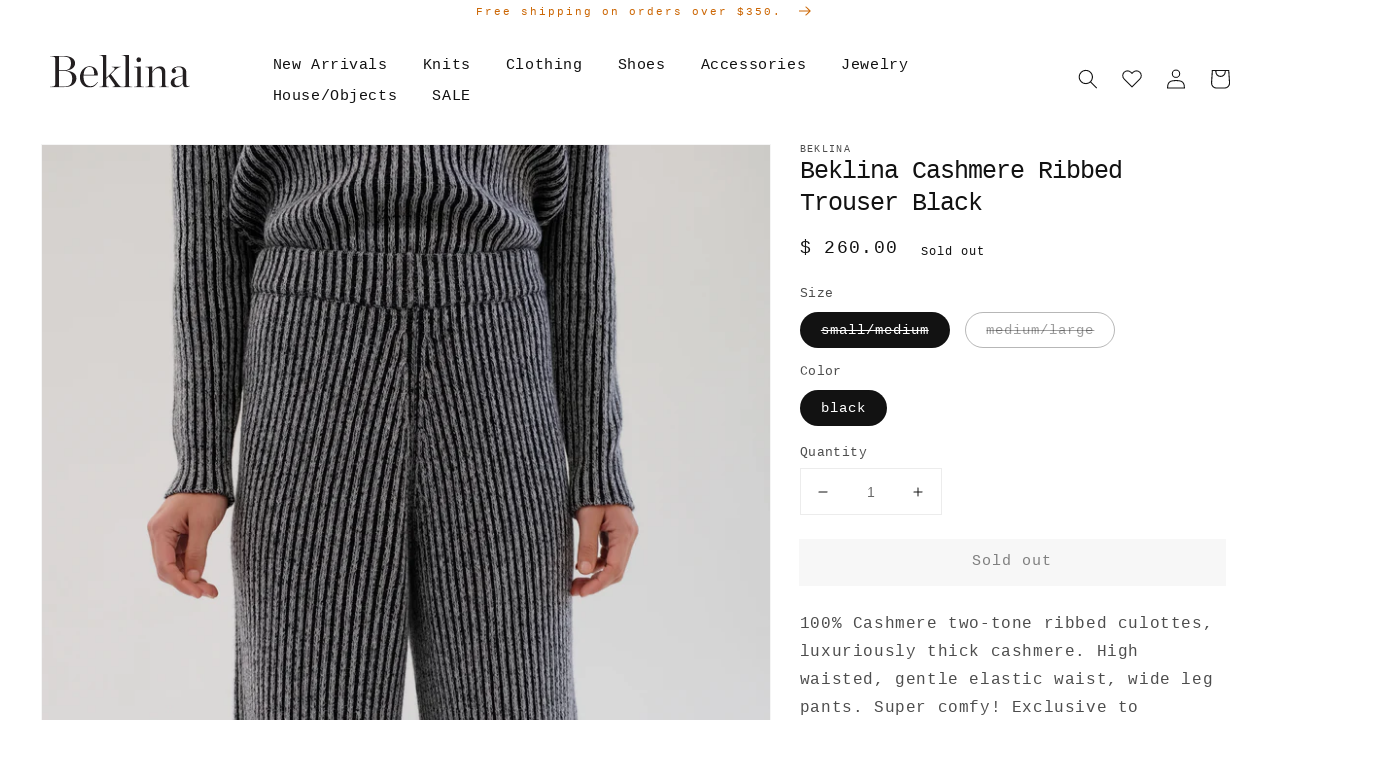

--- FILE ---
content_type: text/html; charset=utf-8
request_url: https://www.beklina.com/products/beklina-cashmere-ribbed-trouser-black-grey?variant=38167879811246&section_id=template--15191607214254__main
body_size: 8016
content:
<section id="shopify-section-template--15191607214254__main" class="shopify-section product-section spaced-section">





<link href="//www.beklina.com/cdn/shop/t/22/assets/section-main-product.css?v=148416590122289809681635527235" rel="stylesheet" type="text/css" media="all" />
<link href="//www.beklina.com/cdn/shop/t/22/assets/component-accordion.css?v=149984475906394884081635527210" rel="stylesheet" type="text/css" media="all" />
<link href="//www.beklina.com/cdn/shop/t/22/assets/component-price.css?v=5328827735059554991635527221" rel="stylesheet" type="text/css" media="all" />
<link href="//www.beklina.com/cdn/shop/t/22/assets/component-rte.css?v=84043763465619332371635527223" rel="stylesheet" type="text/css" media="all" />
<link href="//www.beklina.com/cdn/shop/t/22/assets/component-slider.css?v=82006835487707820721635527224" rel="stylesheet" type="text/css" media="all" />
<link href="//www.beklina.com/cdn/shop/t/22/assets/component-rating.css?v=24573085263941240431635527223" rel="stylesheet" type="text/css" media="all" />
<link href="//www.beklina.com/cdn/shop/t/22/assets/component-loading-overlay.css?v=167310470843593579841635527216" rel="stylesheet" type="text/css" media="all" />

<link rel="stylesheet" href="//www.beklina.com/cdn/shop/t/22/assets/component-deferred-media.css?v=171180198959671422251635527214" media="print" onload="this.media='all'">

<script src="//www.beklina.com/cdn/shop/t/22/assets/product-form.js?v=1429052116008230011635527230" defer="defer"></script><section class="page-width">
  <div class="product grid grid--1-col grid--2-col-tablet">
    <div class="grid__item product__media-wrapper">
      <slider-component class="slider-mobile-gutter">
        <a class="skip-to-content-link button visually-hidden" href="#ProductInfo-template--15191607214254__main">
          Skip to product information
        </a>
        <ul class="product__media-list grid grid--peek list-unstyled slider slider--mobile" role="list"><li class="product__media-item grid__item slider__slide" data-media-id="template--15191607214254__main-15835774877870">
                

<noscript><div class="product__media media" style="padding-top: 149.7175141242938%;">
      <img
        srcset="//www.beklina.com/cdn/shop/products/2021-02-2101.39.19_288x.jpg?v=1614028802 288w,
          //www.beklina.com/cdn/shop/products/2021-02-2101.39.19_576x.jpg?v=1614028802 576w,
          //www.beklina.com/cdn/shop/products/2021-02-2101.39.19_750x.jpg?v=1614028802 750w,
          //www.beklina.com/cdn/shop/products/2021-02-2101.39.19_1100x.jpg?v=1614028802 1100w,
          //www.beklina.com/cdn/shop/products/2021-02-2101.39.19_1500x.jpg?v=1614028802 1500w,
          //www.beklina.com/cdn/shop/products/2021-02-2101.39.19.jpg?v=1614028802 2832w"
        src="//www.beklina.com/cdn/shop/products/2021-02-2101.39.19_1500x.jpg?v=1614028802"
        sizes="(min-width: 1200px) 704px, (min-width: 750px) calc((100vw - 11.5rem) / 2), calc(100vw - 4rem)"
        loading="lazy"
        width="576"
        height="863"
        alt="Beklina Cashmere Ribbed Trouser Black"
      >
    </div></noscript>

<modal-opener class="product__modal-opener product__modal-opener--image no-js-hidden" data-modal="#ProductModal-template--15191607214254__main">
  <span class="product__media-icon motion-reduce" aria-hidden="true"><svg aria-hidden="true" focusable="false" role="presentation" class="icon icon-plus" width="19" height="19" viewBox="0 0 19 19" fill="none" xmlns="http://www.w3.org/2000/svg">
  <path fill-rule="evenodd" clip-rule="evenodd" d="M4.66724 7.93978C4.66655 7.66364 4.88984 7.43922 5.16598 7.43853L10.6996 7.42464C10.9758 7.42395 11.2002 7.64724 11.2009 7.92339C11.2016 8.19953 10.9783 8.42395 10.7021 8.42464L5.16849 8.43852C4.89235 8.43922 4.66793 8.21592 4.66724 7.93978Z" fill="currentColor"/>
  <path fill-rule="evenodd" clip-rule="evenodd" d="M7.92576 4.66463C8.2019 4.66394 8.42632 4.88723 8.42702 5.16337L8.4409 10.697C8.44159 10.9732 8.2183 11.1976 7.94215 11.1983C7.66601 11.199 7.44159 10.9757 7.4409 10.6995L7.42702 5.16588C7.42633 4.88974 7.64962 4.66532 7.92576 4.66463Z" fill="currentColor"/>
  <path fill-rule="evenodd" clip-rule="evenodd" d="M12.8324 3.03011C10.1255 0.323296 5.73693 0.323296 3.03011 3.03011C0.323296 5.73693 0.323296 10.1256 3.03011 12.8324C5.73693 15.5392 10.1255 15.5392 12.8324 12.8324C15.5392 10.1256 15.5392 5.73693 12.8324 3.03011ZM2.32301 2.32301C5.42035 -0.774336 10.4421 -0.774336 13.5395 2.32301C16.6101 5.39361 16.6366 10.3556 13.619 13.4588L18.2473 18.0871C18.4426 18.2824 18.4426 18.599 18.2473 18.7943C18.0521 18.9895 17.7355 18.9895 17.5402 18.7943L12.8778 14.1318C9.76383 16.6223 5.20839 16.4249 2.32301 13.5395C-0.774335 10.4421 -0.774335 5.42035 2.32301 2.32301Z" fill="currentColor"/>
</svg>
</span>

  <div class="product__media media media--transparent" style="padding-top: 149.7175141242938%;">
    <img
      srcset="//www.beklina.com/cdn/shop/products/2021-02-2101.39.19_288x.jpg?v=1614028802 288w,
        //www.beklina.com/cdn/shop/products/2021-02-2101.39.19_576x.jpg?v=1614028802 576w,
        //www.beklina.com/cdn/shop/products/2021-02-2101.39.19_750x.jpg?v=1614028802 750w,
        //www.beklina.com/cdn/shop/products/2021-02-2101.39.19_1100x.jpg?v=1614028802 1100w,
        //www.beklina.com/cdn/shop/products/2021-02-2101.39.19_1500x.jpg?v=1614028802 1500w,
        //www.beklina.com/cdn/shop/products/2021-02-2101.39.19.jpg?v=1614028802 2832w"
      src="//www.beklina.com/cdn/shop/products/2021-02-2101.39.19_1500x.jpg?v=1614028802"
      sizes="(min-width: 1200px) 704px, (min-width: 750px) calc((100vw - 11.5rem) / 2), calc(100vw - 4rem)"
      loading="lazy"
      width="576"
      height="863"
      alt="Beklina Cashmere Ribbed Trouser Black"
    >
  </div>
  <button class="product__media-toggle" type="button" aria-haspopup="dialog" data-media-id="15835774877870">
    <span class="visually-hidden">Open media 1 in gallery view
</span>
  </button>
</modal-opener>
              </li><li class="product__media-item grid__item slider__slide" data-media-id="template--15191607214254__main-15835774845102">
                

<noscript><div class="product__media media" style="padding-top: 149.7175141242938%;">
      <img
        srcset="//www.beklina.com/cdn/shop/products/2021-02-2101.39.49_288x.jpg?v=1614028802 288w,
          //www.beklina.com/cdn/shop/products/2021-02-2101.39.49_576x.jpg?v=1614028802 576w,
          //www.beklina.com/cdn/shop/products/2021-02-2101.39.49_750x.jpg?v=1614028802 750w,
          //www.beklina.com/cdn/shop/products/2021-02-2101.39.49_1100x.jpg?v=1614028802 1100w,
          //www.beklina.com/cdn/shop/products/2021-02-2101.39.49_1500x.jpg?v=1614028802 1500w,
          //www.beklina.com/cdn/shop/products/2021-02-2101.39.49.jpg?v=1614028802 2832w"
        src="//www.beklina.com/cdn/shop/products/2021-02-2101.39.49_1500x.jpg?v=1614028802"
        sizes="(min-width: 1200px) 704px, (min-width: 750px) calc((100vw - 11.5rem) / 2), calc(100vw - 4rem)"
        loading="lazy"
        width="576"
        height="863"
        alt="Beklina Cashmere Ribbed Trouser Black"
      >
    </div></noscript>

<modal-opener class="product__modal-opener product__modal-opener--image no-js-hidden" data-modal="#ProductModal-template--15191607214254__main">
  <span class="product__media-icon motion-reduce" aria-hidden="true"><svg aria-hidden="true" focusable="false" role="presentation" class="icon icon-plus" width="19" height="19" viewBox="0 0 19 19" fill="none" xmlns="http://www.w3.org/2000/svg">
  <path fill-rule="evenodd" clip-rule="evenodd" d="M4.66724 7.93978C4.66655 7.66364 4.88984 7.43922 5.16598 7.43853L10.6996 7.42464C10.9758 7.42395 11.2002 7.64724 11.2009 7.92339C11.2016 8.19953 10.9783 8.42395 10.7021 8.42464L5.16849 8.43852C4.89235 8.43922 4.66793 8.21592 4.66724 7.93978Z" fill="currentColor"/>
  <path fill-rule="evenodd" clip-rule="evenodd" d="M7.92576 4.66463C8.2019 4.66394 8.42632 4.88723 8.42702 5.16337L8.4409 10.697C8.44159 10.9732 8.2183 11.1976 7.94215 11.1983C7.66601 11.199 7.44159 10.9757 7.4409 10.6995L7.42702 5.16588C7.42633 4.88974 7.64962 4.66532 7.92576 4.66463Z" fill="currentColor"/>
  <path fill-rule="evenodd" clip-rule="evenodd" d="M12.8324 3.03011C10.1255 0.323296 5.73693 0.323296 3.03011 3.03011C0.323296 5.73693 0.323296 10.1256 3.03011 12.8324C5.73693 15.5392 10.1255 15.5392 12.8324 12.8324C15.5392 10.1256 15.5392 5.73693 12.8324 3.03011ZM2.32301 2.32301C5.42035 -0.774336 10.4421 -0.774336 13.5395 2.32301C16.6101 5.39361 16.6366 10.3556 13.619 13.4588L18.2473 18.0871C18.4426 18.2824 18.4426 18.599 18.2473 18.7943C18.0521 18.9895 17.7355 18.9895 17.5402 18.7943L12.8778 14.1318C9.76383 16.6223 5.20839 16.4249 2.32301 13.5395C-0.774335 10.4421 -0.774335 5.42035 2.32301 2.32301Z" fill="currentColor"/>
</svg>
</span>

  <div class="product__media media media--transparent" style="padding-top: 149.7175141242938%;">
    <img
      srcset="//www.beklina.com/cdn/shop/products/2021-02-2101.39.49_288x.jpg?v=1614028802 288w,
        //www.beklina.com/cdn/shop/products/2021-02-2101.39.49_576x.jpg?v=1614028802 576w,
        //www.beklina.com/cdn/shop/products/2021-02-2101.39.49_750x.jpg?v=1614028802 750w,
        //www.beklina.com/cdn/shop/products/2021-02-2101.39.49_1100x.jpg?v=1614028802 1100w,
        //www.beklina.com/cdn/shop/products/2021-02-2101.39.49_1500x.jpg?v=1614028802 1500w,
        //www.beklina.com/cdn/shop/products/2021-02-2101.39.49.jpg?v=1614028802 2832w"
      src="//www.beklina.com/cdn/shop/products/2021-02-2101.39.49_1500x.jpg?v=1614028802"
      sizes="(min-width: 1200px) 704px, (min-width: 750px) calc((100vw - 11.5rem) / 2), calc(100vw - 4rem)"
      loading="lazy"
      width="576"
      height="863"
      alt="Beklina Cashmere Ribbed Trouser Black"
    >
  </div>
  <button class="product__media-toggle" type="button" aria-haspopup="dialog" data-media-id="15835774845102">
    <span class="visually-hidden">Open media 2 in gallery view
</span>
  </button>
</modal-opener>
              </li><li class="product__media-item grid__item slider__slide" data-media-id="template--15191607214254__main-15835774779566">
                

<noscript><div class="product__media media" style="padding-top: 149.7175141242938%;">
      <img
        srcset="//www.beklina.com/cdn/shop/products/2021-02-2101.40.20_288x.jpg?v=1614028802 288w,
          //www.beklina.com/cdn/shop/products/2021-02-2101.40.20_576x.jpg?v=1614028802 576w,
          //www.beklina.com/cdn/shop/products/2021-02-2101.40.20_750x.jpg?v=1614028802 750w,
          //www.beklina.com/cdn/shop/products/2021-02-2101.40.20_1100x.jpg?v=1614028802 1100w,
          //www.beklina.com/cdn/shop/products/2021-02-2101.40.20_1500x.jpg?v=1614028802 1500w,
          //www.beklina.com/cdn/shop/products/2021-02-2101.40.20.jpg?v=1614028802 2832w"
        src="//www.beklina.com/cdn/shop/products/2021-02-2101.40.20_1500x.jpg?v=1614028802"
        sizes="(min-width: 1200px) 704px, (min-width: 750px) calc((100vw - 11.5rem) / 2), calc(100vw - 4rem)"
        loading="lazy"
        width="576"
        height="863"
        alt="Beklina Cashmere Ribbed Trouser Black"
      >
    </div></noscript>

<modal-opener class="product__modal-opener product__modal-opener--image no-js-hidden" data-modal="#ProductModal-template--15191607214254__main">
  <span class="product__media-icon motion-reduce" aria-hidden="true"><svg aria-hidden="true" focusable="false" role="presentation" class="icon icon-plus" width="19" height="19" viewBox="0 0 19 19" fill="none" xmlns="http://www.w3.org/2000/svg">
  <path fill-rule="evenodd" clip-rule="evenodd" d="M4.66724 7.93978C4.66655 7.66364 4.88984 7.43922 5.16598 7.43853L10.6996 7.42464C10.9758 7.42395 11.2002 7.64724 11.2009 7.92339C11.2016 8.19953 10.9783 8.42395 10.7021 8.42464L5.16849 8.43852C4.89235 8.43922 4.66793 8.21592 4.66724 7.93978Z" fill="currentColor"/>
  <path fill-rule="evenodd" clip-rule="evenodd" d="M7.92576 4.66463C8.2019 4.66394 8.42632 4.88723 8.42702 5.16337L8.4409 10.697C8.44159 10.9732 8.2183 11.1976 7.94215 11.1983C7.66601 11.199 7.44159 10.9757 7.4409 10.6995L7.42702 5.16588C7.42633 4.88974 7.64962 4.66532 7.92576 4.66463Z" fill="currentColor"/>
  <path fill-rule="evenodd" clip-rule="evenodd" d="M12.8324 3.03011C10.1255 0.323296 5.73693 0.323296 3.03011 3.03011C0.323296 5.73693 0.323296 10.1256 3.03011 12.8324C5.73693 15.5392 10.1255 15.5392 12.8324 12.8324C15.5392 10.1256 15.5392 5.73693 12.8324 3.03011ZM2.32301 2.32301C5.42035 -0.774336 10.4421 -0.774336 13.5395 2.32301C16.6101 5.39361 16.6366 10.3556 13.619 13.4588L18.2473 18.0871C18.4426 18.2824 18.4426 18.599 18.2473 18.7943C18.0521 18.9895 17.7355 18.9895 17.5402 18.7943L12.8778 14.1318C9.76383 16.6223 5.20839 16.4249 2.32301 13.5395C-0.774335 10.4421 -0.774335 5.42035 2.32301 2.32301Z" fill="currentColor"/>
</svg>
</span>

  <div class="product__media media media--transparent" style="padding-top: 149.7175141242938%;">
    <img
      srcset="//www.beklina.com/cdn/shop/products/2021-02-2101.40.20_288x.jpg?v=1614028802 288w,
        //www.beklina.com/cdn/shop/products/2021-02-2101.40.20_576x.jpg?v=1614028802 576w,
        //www.beklina.com/cdn/shop/products/2021-02-2101.40.20_750x.jpg?v=1614028802 750w,
        //www.beklina.com/cdn/shop/products/2021-02-2101.40.20_1100x.jpg?v=1614028802 1100w,
        //www.beklina.com/cdn/shop/products/2021-02-2101.40.20_1500x.jpg?v=1614028802 1500w,
        //www.beklina.com/cdn/shop/products/2021-02-2101.40.20.jpg?v=1614028802 2832w"
      src="//www.beklina.com/cdn/shop/products/2021-02-2101.40.20_1500x.jpg?v=1614028802"
      sizes="(min-width: 1200px) 704px, (min-width: 750px) calc((100vw - 11.5rem) / 2), calc(100vw - 4rem)"
      loading="lazy"
      width="576"
      height="863"
      alt="Beklina Cashmere Ribbed Trouser Black"
    >
  </div>
  <button class="product__media-toggle" type="button" aria-haspopup="dialog" data-media-id="15835774779566">
    <span class="visually-hidden">Open media 3 in gallery view
</span>
  </button>
</modal-opener>
              </li><li class="product__media-item grid__item slider__slide" data-media-id="template--15191607214254__main-15835774746798">
                

<noscript><div class="product__media media" style="padding-top: 133.33333333333334%;">
      <img
        srcset="//www.beklina.com/cdn/shop/products/IMG_4911_dd3f62e4-9bd7-4720-a098-d0d4b07c0181_288x.jpg?v=1614028802 288w,
          //www.beklina.com/cdn/shop/products/IMG_4911_dd3f62e4-9bd7-4720-a098-d0d4b07c0181_576x.jpg?v=1614028802 576w,
          //www.beklina.com/cdn/shop/products/IMG_4911_dd3f62e4-9bd7-4720-a098-d0d4b07c0181_750x.jpg?v=1614028802 750w,
          //www.beklina.com/cdn/shop/products/IMG_4911_dd3f62e4-9bd7-4720-a098-d0d4b07c0181_1100x.jpg?v=1614028802 1100w,
          //www.beklina.com/cdn/shop/products/IMG_4911_dd3f62e4-9bd7-4720-a098-d0d4b07c0181_1500x.jpg?v=1614028802 1500w,
          //www.beklina.com/cdn/shop/products/IMG_4911_dd3f62e4-9bd7-4720-a098-d0d4b07c0181.jpg?v=1614028802 3024w"
        src="//www.beklina.com/cdn/shop/products/IMG_4911_dd3f62e4-9bd7-4720-a098-d0d4b07c0181_1500x.jpg?v=1614028802"
        sizes="(min-width: 1200px) 704px, (min-width: 750px) calc((100vw - 11.5rem) / 2), calc(100vw - 4rem)"
        loading="lazy"
        width="576"
        height="768"
        alt="Beklina Cashmere Ribbed Trouser Black"
      >
    </div></noscript>

<modal-opener class="product__modal-opener product__modal-opener--image no-js-hidden" data-modal="#ProductModal-template--15191607214254__main">
  <span class="product__media-icon motion-reduce" aria-hidden="true"><svg aria-hidden="true" focusable="false" role="presentation" class="icon icon-plus" width="19" height="19" viewBox="0 0 19 19" fill="none" xmlns="http://www.w3.org/2000/svg">
  <path fill-rule="evenodd" clip-rule="evenodd" d="M4.66724 7.93978C4.66655 7.66364 4.88984 7.43922 5.16598 7.43853L10.6996 7.42464C10.9758 7.42395 11.2002 7.64724 11.2009 7.92339C11.2016 8.19953 10.9783 8.42395 10.7021 8.42464L5.16849 8.43852C4.89235 8.43922 4.66793 8.21592 4.66724 7.93978Z" fill="currentColor"/>
  <path fill-rule="evenodd" clip-rule="evenodd" d="M7.92576 4.66463C8.2019 4.66394 8.42632 4.88723 8.42702 5.16337L8.4409 10.697C8.44159 10.9732 8.2183 11.1976 7.94215 11.1983C7.66601 11.199 7.44159 10.9757 7.4409 10.6995L7.42702 5.16588C7.42633 4.88974 7.64962 4.66532 7.92576 4.66463Z" fill="currentColor"/>
  <path fill-rule="evenodd" clip-rule="evenodd" d="M12.8324 3.03011C10.1255 0.323296 5.73693 0.323296 3.03011 3.03011C0.323296 5.73693 0.323296 10.1256 3.03011 12.8324C5.73693 15.5392 10.1255 15.5392 12.8324 12.8324C15.5392 10.1256 15.5392 5.73693 12.8324 3.03011ZM2.32301 2.32301C5.42035 -0.774336 10.4421 -0.774336 13.5395 2.32301C16.6101 5.39361 16.6366 10.3556 13.619 13.4588L18.2473 18.0871C18.4426 18.2824 18.4426 18.599 18.2473 18.7943C18.0521 18.9895 17.7355 18.9895 17.5402 18.7943L12.8778 14.1318C9.76383 16.6223 5.20839 16.4249 2.32301 13.5395C-0.774335 10.4421 -0.774335 5.42035 2.32301 2.32301Z" fill="currentColor"/>
</svg>
</span>

  <div class="product__media media media--transparent" style="padding-top: 133.33333333333334%;">
    <img
      srcset="//www.beklina.com/cdn/shop/products/IMG_4911_dd3f62e4-9bd7-4720-a098-d0d4b07c0181_288x.jpg?v=1614028802 288w,
        //www.beklina.com/cdn/shop/products/IMG_4911_dd3f62e4-9bd7-4720-a098-d0d4b07c0181_576x.jpg?v=1614028802 576w,
        //www.beklina.com/cdn/shop/products/IMG_4911_dd3f62e4-9bd7-4720-a098-d0d4b07c0181_750x.jpg?v=1614028802 750w,
        //www.beklina.com/cdn/shop/products/IMG_4911_dd3f62e4-9bd7-4720-a098-d0d4b07c0181_1100x.jpg?v=1614028802 1100w,
        //www.beklina.com/cdn/shop/products/IMG_4911_dd3f62e4-9bd7-4720-a098-d0d4b07c0181_1500x.jpg?v=1614028802 1500w,
        //www.beklina.com/cdn/shop/products/IMG_4911_dd3f62e4-9bd7-4720-a098-d0d4b07c0181.jpg?v=1614028802 3024w"
      src="//www.beklina.com/cdn/shop/products/IMG_4911_dd3f62e4-9bd7-4720-a098-d0d4b07c0181_1500x.jpg?v=1614028802"
      sizes="(min-width: 1200px) 704px, (min-width: 750px) calc((100vw - 11.5rem) / 2), calc(100vw - 4rem)"
      loading="lazy"
      width="576"
      height="768"
      alt="Beklina Cashmere Ribbed Trouser Black"
    >
  </div>
  <button class="product__media-toggle" type="button" aria-haspopup="dialog" data-media-id="15835774746798">
    <span class="visually-hidden">Open media 4 in gallery view
</span>
  </button>
</modal-opener>
              </li><li class="product__media-item grid__item slider__slide" data-media-id="template--15191607214254__main-15835774812334">
                

<noscript><div class="product__media media" style="padding-top: 149.7175141242938%;">
      <img
        srcset="//www.beklina.com/cdn/shop/products/2021-02-2101.40.19_288x.jpg?v=1614028802 288w,
          //www.beklina.com/cdn/shop/products/2021-02-2101.40.19_576x.jpg?v=1614028802 576w,
          //www.beklina.com/cdn/shop/products/2021-02-2101.40.19_750x.jpg?v=1614028802 750w,
          //www.beklina.com/cdn/shop/products/2021-02-2101.40.19_1100x.jpg?v=1614028802 1100w,
          //www.beklina.com/cdn/shop/products/2021-02-2101.40.19_1500x.jpg?v=1614028802 1500w,
          //www.beklina.com/cdn/shop/products/2021-02-2101.40.19.jpg?v=1614028802 2832w"
        src="//www.beklina.com/cdn/shop/products/2021-02-2101.40.19_1500x.jpg?v=1614028802"
        sizes="(min-width: 1200px) 704px, (min-width: 750px) calc((100vw - 11.5rem) / 2), calc(100vw - 4rem)"
        loading="lazy"
        width="576"
        height="863"
        alt="Beklina Cashmere Ribbed Trouser Black"
      >
    </div></noscript>

<modal-opener class="product__modal-opener product__modal-opener--image no-js-hidden" data-modal="#ProductModal-template--15191607214254__main">
  <span class="product__media-icon motion-reduce" aria-hidden="true"><svg aria-hidden="true" focusable="false" role="presentation" class="icon icon-plus" width="19" height="19" viewBox="0 0 19 19" fill="none" xmlns="http://www.w3.org/2000/svg">
  <path fill-rule="evenodd" clip-rule="evenodd" d="M4.66724 7.93978C4.66655 7.66364 4.88984 7.43922 5.16598 7.43853L10.6996 7.42464C10.9758 7.42395 11.2002 7.64724 11.2009 7.92339C11.2016 8.19953 10.9783 8.42395 10.7021 8.42464L5.16849 8.43852C4.89235 8.43922 4.66793 8.21592 4.66724 7.93978Z" fill="currentColor"/>
  <path fill-rule="evenodd" clip-rule="evenodd" d="M7.92576 4.66463C8.2019 4.66394 8.42632 4.88723 8.42702 5.16337L8.4409 10.697C8.44159 10.9732 8.2183 11.1976 7.94215 11.1983C7.66601 11.199 7.44159 10.9757 7.4409 10.6995L7.42702 5.16588C7.42633 4.88974 7.64962 4.66532 7.92576 4.66463Z" fill="currentColor"/>
  <path fill-rule="evenodd" clip-rule="evenodd" d="M12.8324 3.03011C10.1255 0.323296 5.73693 0.323296 3.03011 3.03011C0.323296 5.73693 0.323296 10.1256 3.03011 12.8324C5.73693 15.5392 10.1255 15.5392 12.8324 12.8324C15.5392 10.1256 15.5392 5.73693 12.8324 3.03011ZM2.32301 2.32301C5.42035 -0.774336 10.4421 -0.774336 13.5395 2.32301C16.6101 5.39361 16.6366 10.3556 13.619 13.4588L18.2473 18.0871C18.4426 18.2824 18.4426 18.599 18.2473 18.7943C18.0521 18.9895 17.7355 18.9895 17.5402 18.7943L12.8778 14.1318C9.76383 16.6223 5.20839 16.4249 2.32301 13.5395C-0.774335 10.4421 -0.774335 5.42035 2.32301 2.32301Z" fill="currentColor"/>
</svg>
</span>

  <div class="product__media media media--transparent" style="padding-top: 149.7175141242938%;">
    <img
      srcset="//www.beklina.com/cdn/shop/products/2021-02-2101.40.19_288x.jpg?v=1614028802 288w,
        //www.beklina.com/cdn/shop/products/2021-02-2101.40.19_576x.jpg?v=1614028802 576w,
        //www.beklina.com/cdn/shop/products/2021-02-2101.40.19_750x.jpg?v=1614028802 750w,
        //www.beklina.com/cdn/shop/products/2021-02-2101.40.19_1100x.jpg?v=1614028802 1100w,
        //www.beklina.com/cdn/shop/products/2021-02-2101.40.19_1500x.jpg?v=1614028802 1500w,
        //www.beklina.com/cdn/shop/products/2021-02-2101.40.19.jpg?v=1614028802 2832w"
      src="//www.beklina.com/cdn/shop/products/2021-02-2101.40.19_1500x.jpg?v=1614028802"
      sizes="(min-width: 1200px) 704px, (min-width: 750px) calc((100vw - 11.5rem) / 2), calc(100vw - 4rem)"
      loading="lazy"
      width="576"
      height="863"
      alt="Beklina Cashmere Ribbed Trouser Black"
    >
  </div>
  <button class="product__media-toggle" type="button" aria-haspopup="dialog" data-media-id="15835774812334">
    <span class="visually-hidden">Open media 5 in gallery view
</span>
  </button>
</modal-opener>
              </li><li class="product__media-item grid__item slider__slide" data-media-id="template--15191607214254__main-15835774943406">
                

<noscript><div class="product__media media" style="padding-top: 149.7175141242938%;">
      <img
        srcset="//www.beklina.com/cdn/shop/products/2021-02-2101.41.27_288x.jpg?v=1614028808 288w,
          //www.beklina.com/cdn/shop/products/2021-02-2101.41.27_576x.jpg?v=1614028808 576w,
          //www.beklina.com/cdn/shop/products/2021-02-2101.41.27_750x.jpg?v=1614028808 750w,
          //www.beklina.com/cdn/shop/products/2021-02-2101.41.27_1100x.jpg?v=1614028808 1100w,
          //www.beklina.com/cdn/shop/products/2021-02-2101.41.27_1500x.jpg?v=1614028808 1500w,
          //www.beklina.com/cdn/shop/products/2021-02-2101.41.27.jpg?v=1614028808 2832w"
        src="//www.beklina.com/cdn/shop/products/2021-02-2101.41.27_1500x.jpg?v=1614028808"
        sizes="(min-width: 1200px) 704px, (min-width: 750px) calc((100vw - 11.5rem) / 2), calc(100vw - 4rem)"
        loading="lazy"
        width="576"
        height="863"
        alt="Beklina Cashmere Ribbed Trouser Black"
      >
    </div></noscript>

<modal-opener class="product__modal-opener product__modal-opener--image no-js-hidden" data-modal="#ProductModal-template--15191607214254__main">
  <span class="product__media-icon motion-reduce" aria-hidden="true"><svg aria-hidden="true" focusable="false" role="presentation" class="icon icon-plus" width="19" height="19" viewBox="0 0 19 19" fill="none" xmlns="http://www.w3.org/2000/svg">
  <path fill-rule="evenodd" clip-rule="evenodd" d="M4.66724 7.93978C4.66655 7.66364 4.88984 7.43922 5.16598 7.43853L10.6996 7.42464C10.9758 7.42395 11.2002 7.64724 11.2009 7.92339C11.2016 8.19953 10.9783 8.42395 10.7021 8.42464L5.16849 8.43852C4.89235 8.43922 4.66793 8.21592 4.66724 7.93978Z" fill="currentColor"/>
  <path fill-rule="evenodd" clip-rule="evenodd" d="M7.92576 4.66463C8.2019 4.66394 8.42632 4.88723 8.42702 5.16337L8.4409 10.697C8.44159 10.9732 8.2183 11.1976 7.94215 11.1983C7.66601 11.199 7.44159 10.9757 7.4409 10.6995L7.42702 5.16588C7.42633 4.88974 7.64962 4.66532 7.92576 4.66463Z" fill="currentColor"/>
  <path fill-rule="evenodd" clip-rule="evenodd" d="M12.8324 3.03011C10.1255 0.323296 5.73693 0.323296 3.03011 3.03011C0.323296 5.73693 0.323296 10.1256 3.03011 12.8324C5.73693 15.5392 10.1255 15.5392 12.8324 12.8324C15.5392 10.1256 15.5392 5.73693 12.8324 3.03011ZM2.32301 2.32301C5.42035 -0.774336 10.4421 -0.774336 13.5395 2.32301C16.6101 5.39361 16.6366 10.3556 13.619 13.4588L18.2473 18.0871C18.4426 18.2824 18.4426 18.599 18.2473 18.7943C18.0521 18.9895 17.7355 18.9895 17.5402 18.7943L12.8778 14.1318C9.76383 16.6223 5.20839 16.4249 2.32301 13.5395C-0.774335 10.4421 -0.774335 5.42035 2.32301 2.32301Z" fill="currentColor"/>
</svg>
</span>

  <div class="product__media media media--transparent" style="padding-top: 149.7175141242938%;">
    <img
      srcset="//www.beklina.com/cdn/shop/products/2021-02-2101.41.27_288x.jpg?v=1614028808 288w,
        //www.beklina.com/cdn/shop/products/2021-02-2101.41.27_576x.jpg?v=1614028808 576w,
        //www.beklina.com/cdn/shop/products/2021-02-2101.41.27_750x.jpg?v=1614028808 750w,
        //www.beklina.com/cdn/shop/products/2021-02-2101.41.27_1100x.jpg?v=1614028808 1100w,
        //www.beklina.com/cdn/shop/products/2021-02-2101.41.27_1500x.jpg?v=1614028808 1500w,
        //www.beklina.com/cdn/shop/products/2021-02-2101.41.27.jpg?v=1614028808 2832w"
      src="//www.beklina.com/cdn/shop/products/2021-02-2101.41.27_1500x.jpg?v=1614028808"
      sizes="(min-width: 1200px) 704px, (min-width: 750px) calc((100vw - 11.5rem) / 2), calc(100vw - 4rem)"
      loading="lazy"
      width="576"
      height="863"
      alt="Beklina Cashmere Ribbed Trouser Black"
    >
  </div>
  <button class="product__media-toggle" type="button" aria-haspopup="dialog" data-media-id="15835774943406">
    <span class="visually-hidden">Open media 6 in gallery view
</span>
  </button>
</modal-opener>
              </li><li class="product__media-item grid__item slider__slide" data-media-id="template--15191607214254__main-22780279390382">
                

<noscript><div class="product__media media" style="padding-top: 133.33333333333334%;">
      <img
        srcset="//www.beklina.com/cdn/shop/products/IMG_8585_87d16faa-0c3c-4beb-a61a-a2c7fa5c5159_288x.jpg?v=1635087263 288w,
          //www.beklina.com/cdn/shop/products/IMG_8585_87d16faa-0c3c-4beb-a61a-a2c7fa5c5159_576x.jpg?v=1635087263 576w,
          //www.beklina.com/cdn/shop/products/IMG_8585_87d16faa-0c3c-4beb-a61a-a2c7fa5c5159_750x.jpg?v=1635087263 750w,
          //www.beklina.com/cdn/shop/products/IMG_8585_87d16faa-0c3c-4beb-a61a-a2c7fa5c5159_1100x.jpg?v=1635087263 1100w,
          //www.beklina.com/cdn/shop/products/IMG_8585_87d16faa-0c3c-4beb-a61a-a2c7fa5c5159_1500x.jpg?v=1635087263 1500w,
          //www.beklina.com/cdn/shop/products/IMG_8585_87d16faa-0c3c-4beb-a61a-a2c7fa5c5159.jpg?v=1635087263 3024w"
        src="//www.beklina.com/cdn/shop/products/IMG_8585_87d16faa-0c3c-4beb-a61a-a2c7fa5c5159_1500x.jpg?v=1635087263"
        sizes="(min-width: 1200px) 704px, (min-width: 750px) calc((100vw - 11.5rem) / 2), calc(100vw - 4rem)"
        loading="lazy"
        width="576"
        height="768"
        alt="Beklina Cashmere Ribbed Trouser Black"
      >
    </div></noscript>

<modal-opener class="product__modal-opener product__modal-opener--image no-js-hidden" data-modal="#ProductModal-template--15191607214254__main">
  <span class="product__media-icon motion-reduce" aria-hidden="true"><svg aria-hidden="true" focusable="false" role="presentation" class="icon icon-plus" width="19" height="19" viewBox="0 0 19 19" fill="none" xmlns="http://www.w3.org/2000/svg">
  <path fill-rule="evenodd" clip-rule="evenodd" d="M4.66724 7.93978C4.66655 7.66364 4.88984 7.43922 5.16598 7.43853L10.6996 7.42464C10.9758 7.42395 11.2002 7.64724 11.2009 7.92339C11.2016 8.19953 10.9783 8.42395 10.7021 8.42464L5.16849 8.43852C4.89235 8.43922 4.66793 8.21592 4.66724 7.93978Z" fill="currentColor"/>
  <path fill-rule="evenodd" clip-rule="evenodd" d="M7.92576 4.66463C8.2019 4.66394 8.42632 4.88723 8.42702 5.16337L8.4409 10.697C8.44159 10.9732 8.2183 11.1976 7.94215 11.1983C7.66601 11.199 7.44159 10.9757 7.4409 10.6995L7.42702 5.16588C7.42633 4.88974 7.64962 4.66532 7.92576 4.66463Z" fill="currentColor"/>
  <path fill-rule="evenodd" clip-rule="evenodd" d="M12.8324 3.03011C10.1255 0.323296 5.73693 0.323296 3.03011 3.03011C0.323296 5.73693 0.323296 10.1256 3.03011 12.8324C5.73693 15.5392 10.1255 15.5392 12.8324 12.8324C15.5392 10.1256 15.5392 5.73693 12.8324 3.03011ZM2.32301 2.32301C5.42035 -0.774336 10.4421 -0.774336 13.5395 2.32301C16.6101 5.39361 16.6366 10.3556 13.619 13.4588L18.2473 18.0871C18.4426 18.2824 18.4426 18.599 18.2473 18.7943C18.0521 18.9895 17.7355 18.9895 17.5402 18.7943L12.8778 14.1318C9.76383 16.6223 5.20839 16.4249 2.32301 13.5395C-0.774335 10.4421 -0.774335 5.42035 2.32301 2.32301Z" fill="currentColor"/>
</svg>
</span>

  <div class="product__media media media--transparent" style="padding-top: 133.33333333333334%;">
    <img
      srcset="//www.beklina.com/cdn/shop/products/IMG_8585_87d16faa-0c3c-4beb-a61a-a2c7fa5c5159_288x.jpg?v=1635087263 288w,
        //www.beklina.com/cdn/shop/products/IMG_8585_87d16faa-0c3c-4beb-a61a-a2c7fa5c5159_576x.jpg?v=1635087263 576w,
        //www.beklina.com/cdn/shop/products/IMG_8585_87d16faa-0c3c-4beb-a61a-a2c7fa5c5159_750x.jpg?v=1635087263 750w,
        //www.beklina.com/cdn/shop/products/IMG_8585_87d16faa-0c3c-4beb-a61a-a2c7fa5c5159_1100x.jpg?v=1635087263 1100w,
        //www.beklina.com/cdn/shop/products/IMG_8585_87d16faa-0c3c-4beb-a61a-a2c7fa5c5159_1500x.jpg?v=1635087263 1500w,
        //www.beklina.com/cdn/shop/products/IMG_8585_87d16faa-0c3c-4beb-a61a-a2c7fa5c5159.jpg?v=1635087263 3024w"
      src="//www.beklina.com/cdn/shop/products/IMG_8585_87d16faa-0c3c-4beb-a61a-a2c7fa5c5159_1500x.jpg?v=1635087263"
      sizes="(min-width: 1200px) 704px, (min-width: 750px) calc((100vw - 11.5rem) / 2), calc(100vw - 4rem)"
      loading="lazy"
      width="576"
      height="768"
      alt="Beklina Cashmere Ribbed Trouser Black"
    >
  </div>
  <button class="product__media-toggle" type="button" aria-haspopup="dialog" data-media-id="22780279390382">
    <span class="visually-hidden">Open media 7 in gallery view
</span>
  </button>
</modal-opener>
              </li><li class="product__media-item grid__item slider__slide" data-media-id="template--15191607214254__main-22780281225390">
                

<noscript><div class="product__media media" style="padding-top: 133.33333333333334%;">
      <img
        srcset="//www.beklina.com/cdn/shop/products/IMG_8610_288x.jpg?v=1635087289 288w,
          //www.beklina.com/cdn/shop/products/IMG_8610_576x.jpg?v=1635087289 576w,
          //www.beklina.com/cdn/shop/products/IMG_8610_750x.jpg?v=1635087289 750w,
          //www.beklina.com/cdn/shop/products/IMG_8610_1100x.jpg?v=1635087289 1100w,
          //www.beklina.com/cdn/shop/products/IMG_8610_1500x.jpg?v=1635087289 1500w,
          //www.beklina.com/cdn/shop/products/IMG_8610.jpg?v=1635087289 3024w"
        src="//www.beklina.com/cdn/shop/products/IMG_8610_1500x.jpg?v=1635087289"
        sizes="(min-width: 1200px) 704px, (min-width: 750px) calc((100vw - 11.5rem) / 2), calc(100vw - 4rem)"
        loading="lazy"
        width="576"
        height="768"
        alt="Beklina Cashmere Ribbed Trouser Black"
      >
    </div></noscript>

<modal-opener class="product__modal-opener product__modal-opener--image no-js-hidden" data-modal="#ProductModal-template--15191607214254__main">
  <span class="product__media-icon motion-reduce" aria-hidden="true"><svg aria-hidden="true" focusable="false" role="presentation" class="icon icon-plus" width="19" height="19" viewBox="0 0 19 19" fill="none" xmlns="http://www.w3.org/2000/svg">
  <path fill-rule="evenodd" clip-rule="evenodd" d="M4.66724 7.93978C4.66655 7.66364 4.88984 7.43922 5.16598 7.43853L10.6996 7.42464C10.9758 7.42395 11.2002 7.64724 11.2009 7.92339C11.2016 8.19953 10.9783 8.42395 10.7021 8.42464L5.16849 8.43852C4.89235 8.43922 4.66793 8.21592 4.66724 7.93978Z" fill="currentColor"/>
  <path fill-rule="evenodd" clip-rule="evenodd" d="M7.92576 4.66463C8.2019 4.66394 8.42632 4.88723 8.42702 5.16337L8.4409 10.697C8.44159 10.9732 8.2183 11.1976 7.94215 11.1983C7.66601 11.199 7.44159 10.9757 7.4409 10.6995L7.42702 5.16588C7.42633 4.88974 7.64962 4.66532 7.92576 4.66463Z" fill="currentColor"/>
  <path fill-rule="evenodd" clip-rule="evenodd" d="M12.8324 3.03011C10.1255 0.323296 5.73693 0.323296 3.03011 3.03011C0.323296 5.73693 0.323296 10.1256 3.03011 12.8324C5.73693 15.5392 10.1255 15.5392 12.8324 12.8324C15.5392 10.1256 15.5392 5.73693 12.8324 3.03011ZM2.32301 2.32301C5.42035 -0.774336 10.4421 -0.774336 13.5395 2.32301C16.6101 5.39361 16.6366 10.3556 13.619 13.4588L18.2473 18.0871C18.4426 18.2824 18.4426 18.599 18.2473 18.7943C18.0521 18.9895 17.7355 18.9895 17.5402 18.7943L12.8778 14.1318C9.76383 16.6223 5.20839 16.4249 2.32301 13.5395C-0.774335 10.4421 -0.774335 5.42035 2.32301 2.32301Z" fill="currentColor"/>
</svg>
</span>

  <div class="product__media media media--transparent" style="padding-top: 133.33333333333334%;">
    <img
      srcset="//www.beklina.com/cdn/shop/products/IMG_8610_288x.jpg?v=1635087289 288w,
        //www.beklina.com/cdn/shop/products/IMG_8610_576x.jpg?v=1635087289 576w,
        //www.beklina.com/cdn/shop/products/IMG_8610_750x.jpg?v=1635087289 750w,
        //www.beklina.com/cdn/shop/products/IMG_8610_1100x.jpg?v=1635087289 1100w,
        //www.beklina.com/cdn/shop/products/IMG_8610_1500x.jpg?v=1635087289 1500w,
        //www.beklina.com/cdn/shop/products/IMG_8610.jpg?v=1635087289 3024w"
      src="//www.beklina.com/cdn/shop/products/IMG_8610_1500x.jpg?v=1635087289"
      sizes="(min-width: 1200px) 704px, (min-width: 750px) calc((100vw - 11.5rem) / 2), calc(100vw - 4rem)"
      loading="lazy"
      width="576"
      height="768"
      alt="Beklina Cashmere Ribbed Trouser Black"
    >
  </div>
  <button class="product__media-toggle" type="button" aria-haspopup="dialog" data-media-id="22780281225390">
    <span class="visually-hidden">Open media 8 in gallery view
</span>
  </button>
</modal-opener>
              </li><li class="product__media-item grid__item slider__slide" data-media-id="template--15191607214254__main-22780281421998">
                

<noscript><div class="product__media media" style="padding-top: 133.33333333333334%;">
      <img
        srcset="//www.beklina.com/cdn/shop/products/IMG_8611_e9069c10-d7aa-44e5-95b3-a846efb1884a_288x.jpg?v=1635087292 288w,
          //www.beklina.com/cdn/shop/products/IMG_8611_e9069c10-d7aa-44e5-95b3-a846efb1884a_576x.jpg?v=1635087292 576w,
          //www.beklina.com/cdn/shop/products/IMG_8611_e9069c10-d7aa-44e5-95b3-a846efb1884a_750x.jpg?v=1635087292 750w,
          //www.beklina.com/cdn/shop/products/IMG_8611_e9069c10-d7aa-44e5-95b3-a846efb1884a_1100x.jpg?v=1635087292 1100w,
          //www.beklina.com/cdn/shop/products/IMG_8611_e9069c10-d7aa-44e5-95b3-a846efb1884a_1500x.jpg?v=1635087292 1500w,
          //www.beklina.com/cdn/shop/products/IMG_8611_e9069c10-d7aa-44e5-95b3-a846efb1884a.jpg?v=1635087292 3024w"
        src="//www.beklina.com/cdn/shop/products/IMG_8611_e9069c10-d7aa-44e5-95b3-a846efb1884a_1500x.jpg?v=1635087292"
        sizes="(min-width: 1200px) 704px, (min-width: 750px) calc((100vw - 11.5rem) / 2), calc(100vw - 4rem)"
        loading="lazy"
        width="576"
        height="768"
        alt="Beklina Cashmere Ribbed Trouser Black"
      >
    </div></noscript>

<modal-opener class="product__modal-opener product__modal-opener--image no-js-hidden" data-modal="#ProductModal-template--15191607214254__main">
  <span class="product__media-icon motion-reduce" aria-hidden="true"><svg aria-hidden="true" focusable="false" role="presentation" class="icon icon-plus" width="19" height="19" viewBox="0 0 19 19" fill="none" xmlns="http://www.w3.org/2000/svg">
  <path fill-rule="evenodd" clip-rule="evenodd" d="M4.66724 7.93978C4.66655 7.66364 4.88984 7.43922 5.16598 7.43853L10.6996 7.42464C10.9758 7.42395 11.2002 7.64724 11.2009 7.92339C11.2016 8.19953 10.9783 8.42395 10.7021 8.42464L5.16849 8.43852C4.89235 8.43922 4.66793 8.21592 4.66724 7.93978Z" fill="currentColor"/>
  <path fill-rule="evenodd" clip-rule="evenodd" d="M7.92576 4.66463C8.2019 4.66394 8.42632 4.88723 8.42702 5.16337L8.4409 10.697C8.44159 10.9732 8.2183 11.1976 7.94215 11.1983C7.66601 11.199 7.44159 10.9757 7.4409 10.6995L7.42702 5.16588C7.42633 4.88974 7.64962 4.66532 7.92576 4.66463Z" fill="currentColor"/>
  <path fill-rule="evenodd" clip-rule="evenodd" d="M12.8324 3.03011C10.1255 0.323296 5.73693 0.323296 3.03011 3.03011C0.323296 5.73693 0.323296 10.1256 3.03011 12.8324C5.73693 15.5392 10.1255 15.5392 12.8324 12.8324C15.5392 10.1256 15.5392 5.73693 12.8324 3.03011ZM2.32301 2.32301C5.42035 -0.774336 10.4421 -0.774336 13.5395 2.32301C16.6101 5.39361 16.6366 10.3556 13.619 13.4588L18.2473 18.0871C18.4426 18.2824 18.4426 18.599 18.2473 18.7943C18.0521 18.9895 17.7355 18.9895 17.5402 18.7943L12.8778 14.1318C9.76383 16.6223 5.20839 16.4249 2.32301 13.5395C-0.774335 10.4421 -0.774335 5.42035 2.32301 2.32301Z" fill="currentColor"/>
</svg>
</span>

  <div class="product__media media media--transparent" style="padding-top: 133.33333333333334%;">
    <img
      srcset="//www.beklina.com/cdn/shop/products/IMG_8611_e9069c10-d7aa-44e5-95b3-a846efb1884a_288x.jpg?v=1635087292 288w,
        //www.beklina.com/cdn/shop/products/IMG_8611_e9069c10-d7aa-44e5-95b3-a846efb1884a_576x.jpg?v=1635087292 576w,
        //www.beklina.com/cdn/shop/products/IMG_8611_e9069c10-d7aa-44e5-95b3-a846efb1884a_750x.jpg?v=1635087292 750w,
        //www.beklina.com/cdn/shop/products/IMG_8611_e9069c10-d7aa-44e5-95b3-a846efb1884a_1100x.jpg?v=1635087292 1100w,
        //www.beklina.com/cdn/shop/products/IMG_8611_e9069c10-d7aa-44e5-95b3-a846efb1884a_1500x.jpg?v=1635087292 1500w,
        //www.beklina.com/cdn/shop/products/IMG_8611_e9069c10-d7aa-44e5-95b3-a846efb1884a.jpg?v=1635087292 3024w"
      src="//www.beklina.com/cdn/shop/products/IMG_8611_e9069c10-d7aa-44e5-95b3-a846efb1884a_1500x.jpg?v=1635087292"
      sizes="(min-width: 1200px) 704px, (min-width: 750px) calc((100vw - 11.5rem) / 2), calc(100vw - 4rem)"
      loading="lazy"
      width="576"
      height="768"
      alt="Beklina Cashmere Ribbed Trouser Black"
    >
  </div>
  <button class="product__media-toggle" type="button" aria-haspopup="dialog" data-media-id="22780281421998">
    <span class="visually-hidden">Open media 9 in gallery view
</span>
  </button>
</modal-opener>
              </li></ul>
        <div class="slider-buttons no-js-hidden">
          <button type="button" class="slider-button slider-button--prev" name="previous" aria-label="Slide left"><svg aria-hidden="true" focusable="false" role="presentation" class="icon icon-caret" viewBox="0 0 10 6">
  <path fill-rule="evenodd" clip-rule="evenodd" d="M9.354.646a.5.5 0 00-.708 0L5 4.293 1.354.646a.5.5 0 00-.708.708l4 4a.5.5 0 00.708 0l4-4a.5.5 0 000-.708z" fill="currentColor">
</svg>
</button>
          <div class="slider-counter caption">
            <span class="slider-counter--current">1</span>
            <span aria-hidden="true"> / </span>
            <span class="visually-hidden">of</span>
            <span class="slider-counter--total">9</span>
          </div>
          <button type="button" class="slider-button slider-button--next" name="next" aria-label="Slide right"><svg aria-hidden="true" focusable="false" role="presentation" class="icon icon-caret" viewBox="0 0 10 6">
  <path fill-rule="evenodd" clip-rule="evenodd" d="M9.354.646a.5.5 0 00-.708 0L5 4.293 1.354.646a.5.5 0 00-.708.708l4 4a.5.5 0 00.708 0l4-4a.5.5 0 000-.708z" fill="currentColor">
</svg>
</button>
        </div>
      </slider-component></div>
    <div class="product__info-wrapper grid__item">
      <div id="ProductInfo-template--15191607214254__main" class="product__info-container product__info-container--sticky"><p class="product__text caption-with-letter-spacing" >Beklina</p><h1 class="product__title" >
              Beklina Cashmere Ribbed Trouser Black
            </h1><p class="product__text subtitle" ></p><div class="no-js-hidden" id="price-template--15191607214254__main" >
<div class="price price--large price--sold-out  price--show-badge">
  <div><div class="price__regular">
      <span class="visually-hidden visually-hidden--inline">Regular price</span>
      <span class="price-item price-item--regular">
        $ 260.00
      </span>
    </div>
    <div class="price__sale">
        <span class="visually-hidden visually-hidden--inline">Regular price</span>
        <span>
          <s class="price-item price-item--regular">
            
              $ 260.00
            
          </s>
        </span><span class="visually-hidden visually-hidden--inline">Sale price</span>
      <span class="price-item price-item--sale price-item--last">
        $ 260.00
      </span>
    </div>
    <small class="unit-price caption hidden">
      <span class="visually-hidden">Unit price</span>
      <span class="price-item price-item--last">
        <span></span>
        <span aria-hidden="true">/</span>
        <span class="visually-hidden">&nbsp;per&nbsp;</span>
        <span>
        </span>
      </span>
    </small>
  </div><span class="badge price__badge-sale color-background-2" aria-hidden="true">
      Sale
    </span>

    <span class="badge price__badge-sold-out color-inverse" aria-hidden="true">
      Sold out
    </span></div>
</div><div ><form method="post" action="/cart/add" id="product-form-installment" accept-charset="UTF-8" class="installment caption-large" enctype="multipart/form-data"><input type="hidden" name="form_type" value="product" /><input type="hidden" name="utf8" value="✓" /><input type="hidden" name="id" value="38167879811246">
                
<input type="hidden" name="product-id" value="6339401547950" /><input type="hidden" name="section-id" value="template--15191607214254__main" /></form></div><variant-radios class="no-js-hidden" data-section="template--15191607214254__main" data-url="/products/beklina-cashmere-ribbed-trouser-black-grey" ><fieldset class="js product-form__input">
                        <legend class="form__label">Size</legend><input type="radio" id="template--15191607214254__main-Size-0"
                                name="Size"
                                value="small/medium"
                                form="product-form-template--15191607214254__main"
                                checked
                          >
                          
                            <label class="swatch" for="template--15191607214254__main-Size-0">
                            small/medium
                            </label>
                          
<input type="radio" id="template--15191607214254__main-Size-1"
                                name="Size"
                                value="medium/large"
                                form="product-form-template--15191607214254__main"
                                
                          >
                          
                            <label class="swatch" for="template--15191607214254__main-Size-1">
                            medium/large
                            </label>
                          
</fieldset><fieldset class="js product-form__input">
                        <legend class="form__label">Color</legend><input type="radio" id="template--15191607214254__main-Color-0"
                                name="Color"
                                value="black"
                                form="product-form-template--15191607214254__main"
                                checked
                          >
                          
                            <label class="swatch" for="template--15191607214254__main-Color-0">
                            black
                            </label>
                          
</fieldset><script type="application/json">
                    [{"id":38167879811246,"title":"small\/medium \/ black","option1":"small\/medium","option2":"black","option3":null,"sku":"nepalknitsbeklina","requires_shipping":true,"taxable":true,"featured_image":null,"available":false,"name":"Beklina Cashmere Ribbed Trouser Black - small\/medium \/ black","public_title":"small\/medium \/ black","options":["small\/medium","black"],"price":26000,"weight":680,"compare_at_price":26000,"inventory_quantity":0,"inventory_management":"shopify","inventory_policy":"deny","barcode":null,"requires_selling_plan":false,"selling_plan_allocations":[]},{"id":38167879844014,"title":"medium\/large \/ black","option1":"medium\/large","option2":"black","option3":null,"sku":"nepalknitsbeklina","requires_shipping":true,"taxable":true,"featured_image":null,"available":false,"name":"Beklina Cashmere Ribbed Trouser Black - medium\/large \/ black","public_title":"medium\/large \/ black","options":["medium\/large","black"],"price":26000,"weight":680,"compare_at_price":26000,"inventory_quantity":0,"inventory_management":"shopify","inventory_policy":"deny","barcode":"","requires_selling_plan":false,"selling_plan_allocations":[]}]
                  </script>
                </variant-radios><noscript class="product-form__noscript-wrapper-template--15191607214254__main">
              <div class="product-form__input">
                <label class="form__label" for="Variants-template--15191607214254__main">Product variants</label>
                <div class="select">
                  <select name="id" id="Variants-template--15191607214254__main" class="select__select" form="product-form-template--15191607214254__main"><option
                        selected="selected"
                        disabled
                        value="38167879811246"
                      >
                        small/medium / black
 - Sold out
                        - $ 260.00
                      </option><option
                        
                        disabled
                        value="38167879844014"
                      >
                        medium/large / black
 - Sold out
                        - $ 260.00
                      </option></select>
                  <svg aria-hidden="true" focusable="false" role="presentation" class="icon icon-caret" viewBox="0 0 10 6">
  <path fill-rule="evenodd" clip-rule="evenodd" d="M9.354.646a.5.5 0 00-.708 0L5 4.293 1.354.646a.5.5 0 00-.708.708l4 4a.5.5 0 00.708 0l4-4a.5.5 0 000-.708z" fill="currentColor">
</svg>

                </div>
              </div>
            </noscript><div class="product-form__input product-form__quantity" >
              <label class="form__label" for="Quantity-template--15191607214254__main">
                Quantity
              </label>

              <quantity-input class="quantity">
                <button class="quantity__button no-js-hidden" name="minus" type="button">
                  <span class="visually-hidden">Decrease quantity for Beklina Cashmere Ribbed Trouser Black</span>
                  <svg xmlns="http://www.w3.org/2000/svg" aria-hidden="true" focusable="false" role="presentation" class="icon icon-minus" fill="none" viewBox="0 0 10 2">
  <path fill-rule="evenodd" clip-rule="evenodd" d="M.5 1C.5.7.7.5 1 .5h8a.5.5 0 110 1H1A.5.5 0 01.5 1z" fill="currentColor">
</svg>

                </button>
                <input class="quantity__input"
                    type="number"
                    name="quantity"
                    id="Quantity-template--15191607214254__main"
                    min="1"
                    value="1"
                    form="product-form-template--15191607214254__main"
                  >
                <button class="quantity__button no-js-hidden" name="plus" type="button">
                  <span class="visually-hidden">Increase quantity for Beklina Cashmere Ribbed Trouser Black</span>
                  <svg xmlns="http://www.w3.org/2000/svg" aria-hidden="true" focusable="false" role="presentation" class="icon icon-plus" fill="none" viewBox="0 0 10 10">
  <path fill-rule="evenodd" clip-rule="evenodd" d="M1 4.51a.5.5 0 000 1h3.5l.01 3.5a.5.5 0 001-.01V5.5l3.5-.01a.5.5 0 00-.01-1H5.5L5.49.99a.5.5 0 00-1 .01v3.5l-3.5.01H1z" fill="currentColor">
</svg>

                </button>
              </quantity-input>
            </div><div >
              <product-form class="product-form">
                <div class="product-form__error-message-wrapper" role="alert" hidden>
                  <svg aria-hidden="true" focusable="false" role="presentation" class="icon icon-error" viewBox="0 0 13 13">
                    <circle cx="6.5" cy="6.50049" r="5.5" stroke="white" stroke-width="2"/>
                    <circle cx="6.5" cy="6.5" r="5.5" fill="#EB001B" stroke="#EB001B" stroke-width="0.7"/>
                    <path d="M5.87413 3.52832L5.97439 7.57216H7.02713L7.12739 3.52832H5.87413ZM6.50076 9.66091C6.88091 9.66091 7.18169 9.37267 7.18169 9.00504C7.18169 8.63742 6.88091 8.34917 6.50076 8.34917C6.12061 8.34917 5.81982 8.63742 5.81982 9.00504C5.81982 9.37267 6.12061 9.66091 6.50076 9.66091Z" fill="white"/>
                    <path d="M5.87413 3.17832H5.51535L5.52424 3.537L5.6245 7.58083L5.63296 7.92216H5.97439H7.02713H7.36856L7.37702 7.58083L7.47728 3.537L7.48617 3.17832H7.12739H5.87413ZM6.50076 10.0109C7.06121 10.0109 7.5317 9.57872 7.5317 9.00504C7.5317 8.43137 7.06121 7.99918 6.50076 7.99918C5.94031 7.99918 5.46982 8.43137 5.46982 9.00504C5.46982 9.57872 5.94031 10.0109 6.50076 10.0109Z" fill="white" stroke="#EB001B" stroke-width="0.7">
                  </svg>
                  <span class="product-form__error-message"></span>
                </div><form method="post" action="/cart/add" id="product-form-template--15191607214254__main" accept-charset="UTF-8" class="form" enctype="multipart/form-data" novalidate="novalidate" data-type="add-to-cart-form"><input type="hidden" name="form_type" value="product" /><input type="hidden" name="utf8" value="✓" /><input type="hidden" name="id" value="38167879811246" disabled>
                  <div class="product-form__buttons">
                    <button
                      type="submit"
                      name="add"
                      class="product-form__submit button button--full-width button--primary"
                    disabled
                    >
                        <span>Sold out
</span>
                        <div class="loading-overlay__spinner hidden">
                          <svg aria-hidden="true" focusable="false" role="presentation" class="spinner" viewBox="0 0 66 66" xmlns="http://www.w3.org/2000/svg">
                            <circle class="path" fill="none" stroke-width="6" cx="33" cy="33" r="30"></circle>
                          </svg>
                        </div>
                    </button></div><input type="hidden" name="product-id" value="6339401547950" /><input type="hidden" name="section-id" value="template--15191607214254__main" /></form><div id='ZlistWishlist' data-product-id="6339401547950" data-handle = "beklina-cashmere-ribbed-trouser-black-grey" 
        data-image="//www.beklina.com/cdn/shop/products/2021-02-2101.39.19_360x.jpg?v=1614028802"  data-variantname="small/medium / black" data-title="Beklina Cashmere Ribbed Trouser Black" data-variant="38167879811246" data-price="260.0"></div>
<script  src='https://zooomyapps.com/wishlist/ListWishlistProduct.js' data-product-id='6339401547950' data-shop-id='beklina.myshopify.com' data-customer-id='' ></script>
     
</product-form>

              <link href="//www.beklina.com/cdn/shop/t/22/assets/component-pickup-availability.css?v=182529111801178770621635527220" rel="stylesheet" type="text/css" media="all" />
<pickup-availability class="product__pickup-availabilities no-js-hidden"
                
                data-base-url="https://www.beklina.com/"
                data-variant-id="38167879811246"
                data-has-only-default-variant="false"
              >
                <template>
                  <pickup-availability-preview class="pickup-availability-preview">
                    <svg xmlns="http://www.w3.org/2000/svg" fill="none" aria-hidden="true" focusable="false" role="presentation" class="icon icon-unavailable" fill="none" viewBox="0 0 20 20">
  <path fill="#DE3618" stroke="#fff" d="M13.94 3.94L10 7.878l-3.94-3.94A1.499 1.499 0 103.94 6.06L7.88 10l-3.94 3.94a1.499 1.499 0 102.12 2.12L10 12.12l3.94 3.94a1.497 1.497 0 002.12 0 1.499 1.499 0 000-2.12L12.122 10l3.94-3.94a1.499 1.499 0 10-2.121-2.12z"/>
</svg>

                    <div class="pickup-availability-info">
                      <p class="caption-large">Couldn&#39;t load pickup availability</p>
                      <button class="pickup-availability-button link link--text underlined-link">Refresh</button>
                    </div>
                  </pickup-availability-preview>
                </template>
              </pickup-availability>
            </div>

            <script src="//www.beklina.com/cdn/shop/t/22/assets/pickup-availability.js?v=106503768932782885821635527229" defer="defer"></script><div class="product__description rte">
                <p>100% Cashmere two-tone ribbed culottes, luxuriously thick cashmere. High waisted, gentle elastic waist, wide leg pants. Super comfy! Exclusive to Beklina.</p>
<p>Total length from waist to hem of size small/medium is 38", inseam is 26.5".</p>
<p>We recommend s/m for sizes 6 and below.</p>
<p>Lovingly handmade in Nepal.</p>
                <script type="text/javascript">
                function addToFittingRoom(e, fallback) {
                    let selectedVariant;
                    try {
                        selectedVariant = ShopifyAnalytics.meta.product.variants.find(function (v) { return parseInt(v.id) == parseInt(ShopifyAnalytics.meta.selectedVariantId)});
                    } catch (err) {console.log(err); selectedVariant = fallback; }
                    _tote("event", "addToCart", {name: "addToCart", productId: e.target.dataset.productId, productTitle: e.target.dataset.productTitle, productVariant: selectedVariant, productImage:e.target.dataset.productImage});
                }
              </script>
<!--                <p
                  onClick="addToFittingRoom(event, { id: 'product-form-template--15191607214254__main' })" data-product-id="6339401547950"  data-product-title="Beklina Cashmere Ribbed Trouser Black" data-product-image="//www.beklina.com/cdn/shop/products/2021-02-2101.39.19.jpg?crop=center&height=70&v=1614028802&width=70"
                  id="tote-btn"
                  aria-disabled="true"
                  data-add-to-cart
                  >
                    Try on in our Santa Cruz, CA location
                </p> -->
                <style> 
                  #tote-btn {
                    color: #000;
                    text-decoration: underline;
                    margin: 0;
                  }
                  #tote-btn:hover {
                    cursor: pointer
                  }
                </style>
              </div><a style="color: #000;" href="/pages/size-guide">Size Guide</a>
</div>
    </div>
  </div>




















  











<link rel="stylesheet" href="//www.beklina.com/cdn/shop/t/22/assets/component-card.css?v=150801359028351130571635527211" media="print" onload="this.media='all'">
<link rel="stylesheet" href="//www.beklina.com/cdn/shop/t/22/assets/component-price.css?v=5328827735059554991635527221" media="print" onload="this.media='all'">
<link rel="stylesheet" href="//www.beklina.com/cdn/shop/t/22/assets/component-product-grid.css?v=121312940050546451241635527222" media="print" onload="this.media='all'">
<link rel="stylesheet" href="//www.beklina.com/cdn/shop/t/22/assets/section-product-recommendations.css?v=43755720937753601011635527237" media="print" onload="this.media='all'">

<noscript><link href="//www.beklina.com/cdn/shop/t/22/assets/component-card.css?v=150801359028351130571635527211" rel="stylesheet" type="text/css" media="all" /></noscript>
<noscript><link href="//www.beklina.com/cdn/shop/t/22/assets/component-price.css?v=5328827735059554991635527221" rel="stylesheet" type="text/css" media="all" /></noscript>
<noscript><link href="//www.beklina.com/cdn/shop/t/22/assets/component-product-grid.css?v=121312940050546451241635527222" rel="stylesheet" type="text/css" media="all" /></noscript>
<noscript><link href="//www.beklina.com/cdn/shop/t/22/assets/section-product-recommendations.css?v=43755720937753601011635527237" rel="stylesheet" type="text/css" media="all" /></noscript>





<product-recommendations class="product-recommendations handle-beklina-cashmere-ribbed-trouser-black-grey found-collection-false beklina-collection-offset-4" data-url="/recommendations/products?section_id=template--15191607214254__main&product_id=6339401547950&limit=3">
  
    <h2 class="product-recommendations__heading">You may also like</h2>
    <ul class="grid grid--3-col product-grid" role="list">
      
        
        
        
          
            <li class="grid__item">
              

<link href="//www.beklina.com/cdn/shop/t/22/assets/component-rating.css?v=24573085263941240431635527223" rel="stylesheet" type="text/css" media="all" />

<div class="card-wrapper m-product">
  <div class="card-information">
    <div class="card-information__wrapper"><h3 class="card-information__text h5">
          <a href="/products/beklina-merino-pleated-trousers-plum-space" class="full-unstyled-link">
            Beklina Merino Pleated Trousers Plum Space
          </a>
        </h3>
      <span class="caption-large light"></span><div class="m-product_meta">
<div class="price ">
  <div><div class="price__regular">
      <span class="visually-hidden visually-hidden--inline">Regular price</span>
      <span class="price-item price-item--regular">
        $ 320.00
      </span>
    </div>
    <div class="price__sale">
        <span class="visually-hidden visually-hidden--inline">Regular price</span>
        <span>
          <s class="price-item price-item--regular">
            
              $ 320.00
            
          </s>
        </span><span class="visually-hidden visually-hidden--inline">Sale price</span>
      <span class="price-item price-item--sale price-item--last">
        $ 320.00
      </span>
    </div>
    <small class="unit-price caption hidden">
      <span class="visually-hidden">Unit price</span>
      <span class="price-item price-item--last">
        <span></span>
        <span aria-hidden="true">/</span>
        <span class="visually-hidden">&nbsp;per&nbsp;</span>
        <span>
        </span>
      </span>
    </small>
  </div></div>
</div>

      






























<div class="m-product_sizes">
  
    <span class="m-product_options-title">
      Sizes Available:
    </span>
    <div class="m-product_options-available">
      
        
          
            <span class="m-product_options-size">One Size Petite</span>
          
            <span class="m-product_options-size">One Size</span>
          
        
      
    </div>
  
</div>



      


    <div class="color-variants">
      <ul>
            
          
        
     </ul>
    </div>  
  


      <div class="m-product_options-overlay">
        






























<div class="m-product_sizes">
  
    <span class="m-product_options-title">
      Sizes Available:
    </span>
    <div class="m-product_options-available">
      
        
          
            <span class="m-product_options-size">One Size Petite</span>
          
            <span class="m-product_options-size">One Size</span>
          
        
      
    </div>
  
</div>


      </div>

    </div>
  </div>

  <div class="card card--product card--outline" tabindex="-1">
    <div class="card__inner"><div>
          <div class="media media--transparent media--adapt media--hover-effect"
             style="padding-bottom: 149.7175141242938%;"
          >
            <img
              srcset="//www.beklina.com/cdn/shop/files/2025-11-1901.30.42_165x.jpg?v=1764005638 165w,//www.beklina.com/cdn/shop/files/2025-11-1901.30.42_360x.jpg?v=1764005638 360w,//www.beklina.com/cdn/shop/files/2025-11-1901.30.42_533x.jpg?v=1764005638 533w,//www.beklina.com/cdn/shop/files/2025-11-1901.30.42_720x.jpg?v=1764005638 720w,//www.beklina.com/cdn/shop/files/2025-11-1901.30.42_940x.jpg?v=1764005638 940w,//www.beklina.com/cdn/shop/files/2025-11-1901.30.42_1066x.jpg?v=1764005638 1066w,//www.beklina.com/cdn/shop/files/2025-11-1901.30.42.jpg?v=1764005638 2832w"
              src="//www.beklina.com/cdn/shop/files/2025-11-1901.30.42_533x.jpg?v=1764005638"
              sizes="(min-width: 1200px) 267px, (min-width: 990px) calc((100vw - 130px) / 4), (min-width: 750px) calc((100vw - 120px) / 3), calc((100vw - 35px) / 2)"
              alt="Beklina Merino Pleated Trousers Plum Space"
              loading="lazy"
              class="motion-reduce"
              width="2832"
              height="4240"
            ></div>
        </div><div class="card__badge"></div>

       <div class="zoomywishid zoomywishid-8919412113582" data-product-id="8919412113582" data-handle = "beklina-merino-pleated-trousers-plum-space" 
        data-image="//www.beklina.com/cdn/shop/files/2025-11-1901.30.42_360x.jpg?v=1764005638"  data-variantname="One Size Petite / Plum Space" data-title="Beklina Merino Pleated Trousers Plum Space" data-variant="47186428821678" data-price="320.0"></div>

    </div>
  </div>
</div>

            </li>
            
            
          
        
        
        
      
        
        
        
          
            <li class="grid__item">
              

<link href="//www.beklina.com/cdn/shop/t/22/assets/component-rating.css?v=24573085263941240431635527223" rel="stylesheet" type="text/css" media="all" />

<div class="card-wrapper m-product">
  <div class="card-information">
    <div class="card-information__wrapper"><h3 class="card-information__text h5">
          <a href="/products/beklina-merino-fattoria-pullover-brown" class="full-unstyled-link">
            Beklina Merino Fattoria Pullover Brown
          </a>
        </h3>
      <span class="caption-large light"></span><div class="m-product_meta">
<div class="price ">
  <div><div class="price__regular">
      <span class="visually-hidden visually-hidden--inline">Regular price</span>
      <span class="price-item price-item--regular">
        $ 270.00
      </span>
    </div>
    <div class="price__sale">
        <span class="visually-hidden visually-hidden--inline">Regular price</span>
        <span>
          <s class="price-item price-item--regular">
            
              $ 270.00
            
          </s>
        </span><span class="visually-hidden visually-hidden--inline">Sale price</span>
      <span class="price-item price-item--sale price-item--last">
        $ 270.00
      </span>
    </div>
    <small class="unit-price caption hidden">
      <span class="visually-hidden">Unit price</span>
      <span class="price-item price-item--last">
        <span></span>
        <span aria-hidden="true">/</span>
        <span class="visually-hidden">&nbsp;per&nbsp;</span>
        <span>
        </span>
      </span>
    </small>
  </div></div>
</div>

      






























<div class="m-product_sizes">
  
    <span class="m-product_options-title">
      Sizes Available:
    </span>
    <div class="m-product_options-available">
      
        
          
            <span class="m-product_options-size">One Size Petite</span>
          
            <span class="m-product_options-size">One Size</span>
          
        
      
    </div>
  
</div>



      


    <div class="color-variants">
      <ul>
            
          
        
     </ul>
    </div>  
  


      <div class="m-product_options-overlay">
        






























<div class="m-product_sizes">
  
    <span class="m-product_options-title">
      Sizes Available:
    </span>
    <div class="m-product_options-available">
      
        
          
            <span class="m-product_options-size">One Size Petite</span>
          
            <span class="m-product_options-size">One Size</span>
          
        
      
    </div>
  
</div>


      </div>

    </div>
  </div>

  <div class="card card--product card--outline" tabindex="-1">
    <div class="card__inner"><div>
          <div class="media media--transparent media--adapt media--hover-effect"
             style="padding-bottom: 149.7175141242938%;"
          >
            <img
              srcset="//www.beklina.com/cdn/shop/files/2025-10-0811.19.36_165x.jpg?v=1760743037 165w,//www.beklina.com/cdn/shop/files/2025-10-0811.19.36_360x.jpg?v=1760743037 360w,//www.beklina.com/cdn/shop/files/2025-10-0811.19.36_533x.jpg?v=1760743037 533w,//www.beklina.com/cdn/shop/files/2025-10-0811.19.36_720x.jpg?v=1760743037 720w,//www.beklina.com/cdn/shop/files/2025-10-0811.19.36_940x.jpg?v=1760743037 940w,//www.beklina.com/cdn/shop/files/2025-10-0811.19.36_1066x.jpg?v=1760743037 1066w,//www.beklina.com/cdn/shop/files/2025-10-0811.19.36.jpg?v=1760743037 2832w"
              src="//www.beklina.com/cdn/shop/files/2025-10-0811.19.36_533x.jpg?v=1760743037"
              sizes="(min-width: 1200px) 267px, (min-width: 990px) calc((100vw - 130px) / 4), (min-width: 750px) calc((100vw - 120px) / 3), calc((100vw - 35px) / 2)"
              alt="Beklina Merino Fattoria Pullover Brown"
              loading="lazy"
              class="motion-reduce"
              width="2832"
              height="4240"
            ></div>
        </div><div class="card__badge"></div>

       <div class="zoomywishid zoomywishid-8875543396526" data-product-id="8875543396526" data-handle = "beklina-merino-fattoria-pullover-brown" 
        data-image="//www.beklina.com/cdn/shop/files/2025-10-0811.19.36_360x.jpg?v=1760743037"  data-variantname="One Size Petite / Brown" data-title="Beklina Merino Fattoria Pullover Brown" data-variant="47045914558638" data-price="270.0"></div>

    </div>
  </div>
</div>

            </li>
            
            
          
        
        
        
      
        
        
        
          
            <li class="grid__item">
              

<link href="//www.beklina.com/cdn/shop/t/22/assets/component-rating.css?v=24573085263941240431635527223" rel="stylesheet" type="text/css" media="all" />

<div class="card-wrapper m-product">
  <div class="card-information">
    <div class="card-information__wrapper"><h3 class="card-information__text h5">
          <a href="/products/beklina-merino-pleated-trousers-grey" class="full-unstyled-link">
            Beklina Merino Pleated Trousers Grey
          </a>
        </h3>
      <span class="caption-large light"></span><div class="m-product_meta">
<div class="price ">
  <div><div class="price__regular">
      <span class="visually-hidden visually-hidden--inline">Regular price</span>
      <span class="price-item price-item--regular">
        $ 260.00
      </span>
    </div>
    <div class="price__sale">
        <span class="visually-hidden visually-hidden--inline">Regular price</span>
        <span>
          <s class="price-item price-item--regular">
            
              $ 260.00
            
          </s>
        </span><span class="visually-hidden visually-hidden--inline">Sale price</span>
      <span class="price-item price-item--sale price-item--last">
        $ 260.00
      </span>
    </div>
    <small class="unit-price caption hidden">
      <span class="visually-hidden">Unit price</span>
      <span class="price-item price-item--last">
        <span></span>
        <span aria-hidden="true">/</span>
        <span class="visually-hidden">&nbsp;per&nbsp;</span>
        <span>
        </span>
      </span>
    </small>
  </div></div>
</div>

      






























<div class="m-product_sizes">
  
    <span class="m-product_options-title">
      Sizes Available:
    </span>
    <div class="m-product_options-available">
      
        
          
            <span class="m-product_options-size">One Size Petite</span>
          
            <span class="m-product_options-size">One Size</span>
          
        
      
    </div>
  
</div>



      


    <div class="color-variants">
      <ul>
            
          
        
     </ul>
    </div>  
  


      <div class="m-product_options-overlay">
        






























<div class="m-product_sizes">
  
    <span class="m-product_options-title">
      Sizes Available:
    </span>
    <div class="m-product_options-available">
      
        
          
            <span class="m-product_options-size">One Size Petite</span>
          
            <span class="m-product_options-size">One Size</span>
          
        
      
    </div>
  
</div>


      </div>

    </div>
  </div>

  <div class="card card--product card--outline" tabindex="-1">
    <div class="card__inner"><div>
          <div class="media media--transparent media--adapt media--hover-effect"
             style="padding-bottom: 133.33333333333334%;"
          >
            <img
              srcset="//www.beklina.com/cdn/shop/files/IMG_57372_165x.jpg?v=1767474528 165w,//www.beklina.com/cdn/shop/files/IMG_57372_360x.jpg?v=1767474528 360w,//www.beklina.com/cdn/shop/files/IMG_57372_533x.jpg?v=1767474528 533w,//www.beklina.com/cdn/shop/files/IMG_57372_720x.jpg?v=1767474528 720w,//www.beklina.com/cdn/shop/files/IMG_57372_940x.jpg?v=1767474528 940w,//www.beklina.com/cdn/shop/files/IMG_57372_1066x.jpg?v=1767474528 1066w,//www.beklina.com/cdn/shop/files/IMG_57372.jpg?v=1767474528 3024w"
              src="//www.beklina.com/cdn/shop/files/IMG_57372_533x.jpg?v=1767474528"
              sizes="(min-width: 1200px) 267px, (min-width: 990px) calc((100vw - 130px) / 4), (min-width: 750px) calc((100vw - 120px) / 3), calc((100vw - 35px) / 2)"
              alt="Beklina Merino Pleated Trousers Grey"
              loading="lazy"
              class="motion-reduce"
              width="3024"
              height="4032"
            ></div>
        </div><div class="card__badge"></div>

       <div class="zoomywishid zoomywishid-8875533009070" data-product-id="8875533009070" data-handle = "beklina-merino-pleated-trousers-grey" 
        data-image="//www.beklina.com/cdn/shop/files/IMG_57372_360x.jpg?v=1767474528"  data-variantname="One Size Petite / Grey" data-title="Beklina Merino Pleated Trousers Grey" data-variant="47045865341102" data-price="260.0"></div>

    </div>
  </div>
</div>

            </li>
            
            
              
    </ul>
 
</product-recommendations><product-modal id="ProductModal-template--15191607214254__main" class="product-media-modal media-modal">
    <div class="product-media-modal__dialog" role="dialog" aria-label="Media gallery" aria-modal="true" tabindex="-1">
      <button id="ModalClose-template--15191607214254__main" type="button" class="product-media-modal__toggle" aria-label="Close"><svg xmlns="http://www.w3.org/2000/svg" aria-hidden="true" focusable="false" role="presentation" class="icon icon-close" fill="none" viewBox="0 0 18 17">
  <path d="M.865 15.978a.5.5 0 00.707.707l7.433-7.431 7.579 7.282a.501.501 0 00.846-.37.5.5 0 00-.153-.351L9.712 8.546l7.417-7.416a.5.5 0 10-.707-.708L8.991 7.853 1.413.573a.5.5 0 10-.693.72l7.563 7.268-7.418 7.417z" fill="currentColor">
</svg>
</button>

      <div class="product-media-modal__content" role="document" aria-label="Media gallery" tabindex="0">
<img
    srcset="//www.beklina.com/cdn/shop/products/2021-02-2101.39.19_550x.jpg?v=1614028802 550w,//www.beklina.com/cdn/shop/products/2021-02-2101.39.19_1100x.jpg?v=1614028802 1100w,//www.beklina.com/cdn/shop/products/2021-02-2101.39.19_1445x.jpg?v=1614028802 1445w,//www.beklina.com/cdn/shop/products/2021-02-2101.39.19_1680x.jpg?v=1614028802 1680w,//www.beklina.com/cdn/shop/products/2021-02-2101.39.19_2048x.jpg?v=1614028802 2048w,//www.beklina.com/cdn/shop/products/2021-02-2101.39.19_2200x.jpg?v=1614028802 2200w,//www.beklina.com/cdn/shop/products/2021-02-2101.39.19.jpg?v=1614028802 2832w"
    sizes="(min-width: 750px) calc(100vw - 22rem), 1100px"
    src="//www.beklina.com/cdn/shop/products/2021-02-2101.39.19_1445x.jpg?v=1614028802"
    alt="Beklina Cashmere Ribbed Trouser Black"
    loading="lazy"
    width="1100"
    height="1647"
    data-media-id="15835774877870"
    
  >
<img
    srcset="//www.beklina.com/cdn/shop/products/2021-02-2101.39.49_550x.jpg?v=1614028802 550w,//www.beklina.com/cdn/shop/products/2021-02-2101.39.49_1100x.jpg?v=1614028802 1100w,//www.beklina.com/cdn/shop/products/2021-02-2101.39.49_1445x.jpg?v=1614028802 1445w,//www.beklina.com/cdn/shop/products/2021-02-2101.39.49_1680x.jpg?v=1614028802 1680w,//www.beklina.com/cdn/shop/products/2021-02-2101.39.49_2048x.jpg?v=1614028802 2048w,//www.beklina.com/cdn/shop/products/2021-02-2101.39.49_2200x.jpg?v=1614028802 2200w,//www.beklina.com/cdn/shop/products/2021-02-2101.39.49.jpg?v=1614028802 2832w"
    sizes="(min-width: 750px) calc(100vw - 22rem), 1100px"
    src="//www.beklina.com/cdn/shop/products/2021-02-2101.39.49_1445x.jpg?v=1614028802"
    alt="Beklina Cashmere Ribbed Trouser Black"
    loading="lazy"
    width="1100"
    height="1647"
    data-media-id="15835774845102"
    
  >
<img
    srcset="//www.beklina.com/cdn/shop/products/2021-02-2101.40.20_550x.jpg?v=1614028802 550w,//www.beklina.com/cdn/shop/products/2021-02-2101.40.20_1100x.jpg?v=1614028802 1100w,//www.beklina.com/cdn/shop/products/2021-02-2101.40.20_1445x.jpg?v=1614028802 1445w,//www.beklina.com/cdn/shop/products/2021-02-2101.40.20_1680x.jpg?v=1614028802 1680w,//www.beklina.com/cdn/shop/products/2021-02-2101.40.20_2048x.jpg?v=1614028802 2048w,//www.beklina.com/cdn/shop/products/2021-02-2101.40.20_2200x.jpg?v=1614028802 2200w,//www.beklina.com/cdn/shop/products/2021-02-2101.40.20.jpg?v=1614028802 2832w"
    sizes="(min-width: 750px) calc(100vw - 22rem), 1100px"
    src="//www.beklina.com/cdn/shop/products/2021-02-2101.40.20_1445x.jpg?v=1614028802"
    alt="Beklina Cashmere Ribbed Trouser Black"
    loading="lazy"
    width="1100"
    height="1647"
    data-media-id="15835774779566"
    
  >
<img
    srcset="//www.beklina.com/cdn/shop/products/IMG_4911_dd3f62e4-9bd7-4720-a098-d0d4b07c0181_550x.jpg?v=1614028802 550w,//www.beklina.com/cdn/shop/products/IMG_4911_dd3f62e4-9bd7-4720-a098-d0d4b07c0181_1100x.jpg?v=1614028802 1100w,//www.beklina.com/cdn/shop/products/IMG_4911_dd3f62e4-9bd7-4720-a098-d0d4b07c0181_1445x.jpg?v=1614028802 1445w,//www.beklina.com/cdn/shop/products/IMG_4911_dd3f62e4-9bd7-4720-a098-d0d4b07c0181_1680x.jpg?v=1614028802 1680w,//www.beklina.com/cdn/shop/products/IMG_4911_dd3f62e4-9bd7-4720-a098-d0d4b07c0181_2048x.jpg?v=1614028802 2048w,//www.beklina.com/cdn/shop/products/IMG_4911_dd3f62e4-9bd7-4720-a098-d0d4b07c0181_2200x.jpg?v=1614028802 2200w,//www.beklina.com/cdn/shop/products/IMG_4911_dd3f62e4-9bd7-4720-a098-d0d4b07c0181_2890x.jpg?v=1614028802 2890w,//www.beklina.com/cdn/shop/products/IMG_4911_dd3f62e4-9bd7-4720-a098-d0d4b07c0181.jpg?v=1614028802 3024w"
    sizes="(min-width: 750px) calc(100vw - 22rem), 1100px"
    src="//www.beklina.com/cdn/shop/products/IMG_4911_dd3f62e4-9bd7-4720-a098-d0d4b07c0181_1445x.jpg?v=1614028802"
    alt="Beklina Cashmere Ribbed Trouser Black"
    loading="lazy"
    width="1100"
    height="1467"
    data-media-id="15835774746798"
    
  >
<img
    srcset="//www.beklina.com/cdn/shop/products/2021-02-2101.40.19_550x.jpg?v=1614028802 550w,//www.beklina.com/cdn/shop/products/2021-02-2101.40.19_1100x.jpg?v=1614028802 1100w,//www.beklina.com/cdn/shop/products/2021-02-2101.40.19_1445x.jpg?v=1614028802 1445w,//www.beklina.com/cdn/shop/products/2021-02-2101.40.19_1680x.jpg?v=1614028802 1680w,//www.beklina.com/cdn/shop/products/2021-02-2101.40.19_2048x.jpg?v=1614028802 2048w,//www.beklina.com/cdn/shop/products/2021-02-2101.40.19_2200x.jpg?v=1614028802 2200w,//www.beklina.com/cdn/shop/products/2021-02-2101.40.19.jpg?v=1614028802 2832w"
    sizes="(min-width: 750px) calc(100vw - 22rem), 1100px"
    src="//www.beklina.com/cdn/shop/products/2021-02-2101.40.19_1445x.jpg?v=1614028802"
    alt="Beklina Cashmere Ribbed Trouser Black"
    loading="lazy"
    width="1100"
    height="1647"
    data-media-id="15835774812334"
    
  >
<img
    srcset="//www.beklina.com/cdn/shop/products/2021-02-2101.41.27_550x.jpg?v=1614028808 550w,//www.beklina.com/cdn/shop/products/2021-02-2101.41.27_1100x.jpg?v=1614028808 1100w,//www.beklina.com/cdn/shop/products/2021-02-2101.41.27_1445x.jpg?v=1614028808 1445w,//www.beklina.com/cdn/shop/products/2021-02-2101.41.27_1680x.jpg?v=1614028808 1680w,//www.beklina.com/cdn/shop/products/2021-02-2101.41.27_2048x.jpg?v=1614028808 2048w,//www.beklina.com/cdn/shop/products/2021-02-2101.41.27_2200x.jpg?v=1614028808 2200w,//www.beklina.com/cdn/shop/products/2021-02-2101.41.27.jpg?v=1614028808 2832w"
    sizes="(min-width: 750px) calc(100vw - 22rem), 1100px"
    src="//www.beklina.com/cdn/shop/products/2021-02-2101.41.27_1445x.jpg?v=1614028808"
    alt="Beklina Cashmere Ribbed Trouser Black"
    loading="lazy"
    width="1100"
    height="1647"
    data-media-id="15835774943406"
    
  >
<img
    srcset="//www.beklina.com/cdn/shop/products/IMG_8585_87d16faa-0c3c-4beb-a61a-a2c7fa5c5159_550x.jpg?v=1635087263 550w,//www.beklina.com/cdn/shop/products/IMG_8585_87d16faa-0c3c-4beb-a61a-a2c7fa5c5159_1100x.jpg?v=1635087263 1100w,//www.beklina.com/cdn/shop/products/IMG_8585_87d16faa-0c3c-4beb-a61a-a2c7fa5c5159_1445x.jpg?v=1635087263 1445w,//www.beklina.com/cdn/shop/products/IMG_8585_87d16faa-0c3c-4beb-a61a-a2c7fa5c5159_1680x.jpg?v=1635087263 1680w,//www.beklina.com/cdn/shop/products/IMG_8585_87d16faa-0c3c-4beb-a61a-a2c7fa5c5159_2048x.jpg?v=1635087263 2048w,//www.beklina.com/cdn/shop/products/IMG_8585_87d16faa-0c3c-4beb-a61a-a2c7fa5c5159_2200x.jpg?v=1635087263 2200w,//www.beklina.com/cdn/shop/products/IMG_8585_87d16faa-0c3c-4beb-a61a-a2c7fa5c5159_2890x.jpg?v=1635087263 2890w,//www.beklina.com/cdn/shop/products/IMG_8585_87d16faa-0c3c-4beb-a61a-a2c7fa5c5159.jpg?v=1635087263 3024w"
    sizes="(min-width: 750px) calc(100vw - 22rem), 1100px"
    src="//www.beklina.com/cdn/shop/products/IMG_8585_87d16faa-0c3c-4beb-a61a-a2c7fa5c5159_1445x.jpg?v=1635087263"
    alt="Beklina Cashmere Ribbed Trouser Black"
    loading="lazy"
    width="1100"
    height="1467"
    data-media-id="22780279390382"
    
  >
<img
    srcset="//www.beklina.com/cdn/shop/products/IMG_8610_550x.jpg?v=1635087289 550w,//www.beklina.com/cdn/shop/products/IMG_8610_1100x.jpg?v=1635087289 1100w,//www.beklina.com/cdn/shop/products/IMG_8610_1445x.jpg?v=1635087289 1445w,//www.beklina.com/cdn/shop/products/IMG_8610_1680x.jpg?v=1635087289 1680w,//www.beklina.com/cdn/shop/products/IMG_8610_2048x.jpg?v=1635087289 2048w,//www.beklina.com/cdn/shop/products/IMG_8610_2200x.jpg?v=1635087289 2200w,//www.beklina.com/cdn/shop/products/IMG_8610_2890x.jpg?v=1635087289 2890w,//www.beklina.com/cdn/shop/products/IMG_8610.jpg?v=1635087289 3024w"
    sizes="(min-width: 750px) calc(100vw - 22rem), 1100px"
    src="//www.beklina.com/cdn/shop/products/IMG_8610_1445x.jpg?v=1635087289"
    alt="Beklina Cashmere Ribbed Trouser Black"
    loading="lazy"
    width="1100"
    height="1467"
    data-media-id="22780281225390"
    
  >
<img
    srcset="//www.beklina.com/cdn/shop/products/IMG_8611_e9069c10-d7aa-44e5-95b3-a846efb1884a_550x.jpg?v=1635087292 550w,//www.beklina.com/cdn/shop/products/IMG_8611_e9069c10-d7aa-44e5-95b3-a846efb1884a_1100x.jpg?v=1635087292 1100w,//www.beklina.com/cdn/shop/products/IMG_8611_e9069c10-d7aa-44e5-95b3-a846efb1884a_1445x.jpg?v=1635087292 1445w,//www.beklina.com/cdn/shop/products/IMG_8611_e9069c10-d7aa-44e5-95b3-a846efb1884a_1680x.jpg?v=1635087292 1680w,//www.beklina.com/cdn/shop/products/IMG_8611_e9069c10-d7aa-44e5-95b3-a846efb1884a_2048x.jpg?v=1635087292 2048w,//www.beklina.com/cdn/shop/products/IMG_8611_e9069c10-d7aa-44e5-95b3-a846efb1884a_2200x.jpg?v=1635087292 2200w,//www.beklina.com/cdn/shop/products/IMG_8611_e9069c10-d7aa-44e5-95b3-a846efb1884a_2890x.jpg?v=1635087292 2890w,//www.beklina.com/cdn/shop/products/IMG_8611_e9069c10-d7aa-44e5-95b3-a846efb1884a.jpg?v=1635087292 3024w"
    sizes="(min-width: 750px) calc(100vw - 22rem), 1100px"
    src="//www.beklina.com/cdn/shop/products/IMG_8611_e9069c10-d7aa-44e5-95b3-a846efb1884a_1445x.jpg?v=1635087292"
    alt="Beklina Cashmere Ribbed Trouser Black"
    loading="lazy"
    width="1100"
    height="1467"
    data-media-id="22780281421998"
    
  ></div>
    </div>
  </product-modal>

  
</section>



<script>
  document.addEventListener('DOMContentLoaded', function() {
    function isIE() {
      const ua = window.navigator.userAgent;
      const msie = ua.indexOf('MSIE ');
      const trident = ua.indexOf('Trident/');

      return (msie > 0 || trident > 0);
    }

    if (!isIE()) return;
    const hiddenInput = document.querySelector('#product-form-template--15191607214254__main input[name="id"]');
    const noScriptInputWrapper = document.createElement('div');
    const variantSwitcher = document.querySelector('variant-radios[data-section="template--15191607214254__main"]') || document.querySelector('variant-selects[data-section="template--15191607214254__main"]');
    noScriptInputWrapper.innerHTML = document.querySelector('.product-form__noscript-wrapper-template--15191607214254__main').textContent;
    variantSwitcher.outerHTML = noScriptInputWrapper.outerHTML;

    document.querySelector('#Variants-template--15191607214254__main').addEventListener('change', function(event) {
      hiddenInput.value = event.currentTarget.value;
    });
  });
</script><script type="application/ld+json">
  {
    "@context": "http://schema.org/",
    "@type": "Product",
    "name": "Beklina Cashmere Ribbed Trouser Black",
    "url": "https:\/\/www.beklina.com\/products\/beklina-cashmere-ribbed-trouser-black-grey","description": "100% Cashmere two-tone ribbed culottes, luxuriously thick cashmere. High waisted, gentle elastic waist, wide leg pants. Super comfy! Exclusive to Beklina.\nTotal length from waist to hem of size small\/medium is 38\", inseam is 26.5\".\nWe recommend s\/m for sizes 6 and below.\nLovingly handmade in Nepal.","sku": "nepalknitsbeklina","brand": {
      "@type": "Thing",
      "name": "Beklina"
    },
    "offers": [{
          "@type" : "Offer","sku": "nepalknitsbeklina","availability" : "http://schema.org/OutOfStock",
          "price" : 260.0,
          "priceCurrency" : "USD",
          "url" : "https:\/\/www.beklina.com\/products\/beklina-cashmere-ribbed-trouser-black-grey?variant=38167879811246"
        },
{
          "@type" : "Offer","sku": "nepalknitsbeklina","availability" : "http://schema.org/OutOfStock",
          "price" : 260.0,
          "priceCurrency" : "USD",
          "url" : "https:\/\/www.beklina.com\/products\/beklina-cashmere-ribbed-trouser-black-grey?variant=38167879844014"
        }
]
  }
</script>


</section>

--- FILE ---
content_type: text/css
request_url: https://www.beklina.com/cdn/shop/t/22/assets/custom-main.css?v=21471933119161108501761149649
body_size: 1857
content:
html{overflow-x:hidden}body .spaced-section:last-child{margin-bottom:2rem!important}.element-margin,body .spaced-section{margin-top:0rem}@media screen and (min-width: 990px){.page-width--narrow{padding:40px}}@media screen and (min-width: 750px){.product__media-item:first-child{width:100%}.product__media-item:nth-child(3n-1){width:100%}.product__media-wrapper .product__media-item:nth-child(3n-1) .media{min-height:initial!important}}@media screen and (min-width: 990px){.product:not(.product--no-media):not(.featured-product) .product__info-wrapper{padding-left:3rem!important}}.product__media-wrapper .slider-mobile-gutter .media--transparent{padding-top:150%!important}.product-media-modal__toggle{width:1rem!important}.button-simple{color:#000;margin-top:15px;display:block;padding-top:20px}.search-modal{z-index:9999}.light-theme .logo_light,.dark-theme .logo_main{display:block}.light-theme .logo_main,.dark-theme .logo_light{display:none}.logo-svg{width:140px}#shopify-section-header{z-index:5}.media.center>img{object-position:center}.media.top>img{object-position:top}.media.bottom>img{object-position:bottom}.banner .banner__media:nth-child(2) img{object-position:center bottom}@media screen and (min-width: 750px){.banner--large:not(.banner--adapt){min-height:100rem!important}}@media screen and (max-width: 750px){.banner__content{display:none!important}.banner--stacked{flex-direction:column!important}}.announcement-bar{border-bottom:0}.announcement-bar__link{padding:.5rem}.announcement-bar__message{font-size:11px;letter-spacing:.2rem;padding:5px}.mobile-cta{display:none}.wholesale-link,.wholesale-link a{color:#ff5f1f!important}@media (max-width: 990px){.mobile-cta{display:list-item}}.header .header__submenu{width:80vw;max-width:1000px}.header .header__submenu .header__submenu{opacity:1;transform:translateY(0);animation:animateMenuOpen var(--duration-default) ease;z-index:1}#qab_container{display:none!important}.light-theme .header__icons .header__icon{color:#fff}.dark-theme .header__icons .header__icon{color:#121212}.page-width{max-width:140rem!important}.media--portrait{padding-bottom:150%!important}.home .header-wrapper{background-color:#0006}.home #MainContent{margin-top:-85px}@media (max-width: 600px){.home #MainContent{margin-top:-20px}}@media screen and (min-width: 990px){body .header{padding-top:0!important;padding-bottom:0!important}}.tighten-banner{margin-bottom:-5px}.home section .collection{margin-top:0}body section .collection{margin-bottom:35px}.home .product-grid .grid__item{padding-bottom:0}.collection .center .button{margin-top:20px}@media screen and (min-width: 750px){body .product-grid .grid__item{padding-bottom:calc(1rem + var(--page-width-margin))}}.mega-header{padding:.75rem 0!important}.mega-header .mega-container{max-width:initial!important}@media screen and (min-width: 990px){.header.header--middle-left{grid-template-columns:auto 20fr .2fr!important}}.light-theme .header nav>.list-menu,.light-theme .header nav>.list-menu>li,.light-theme .header nav>.list-menu>li>a,.light-theme .header summary span,.light-theme .header nav.header__inline-menu>.list-menu svg,.light-theme .mega-header .menu-section>li>a,.light-theme .mega-header .menu-section>li:hover>a,.light-theme .mega-header .menu-section>li>a:hover{color:#fff}.dark-theme .header nav>.list-menu,.dark-theme .header nav>.list-menu>li,.dark-theme .header nav>.list-menu>li>a,.dark-theme .header summary span,.dark-theme .header nav.header__inline-menu>.list-menu svg,.dark-theme .mega-header .menu-section>li>a,.dark-theme .mega-header .menu-section>li:hover>a,.dark-theme .mega-header .menu-section>li>a:hover{color:#121212}.home .menu-drawer__menu-item:hover,.home .menu-drawer__menu-item{color:#121212!important}.home .header .list-menu.header__submenu svg{color:#121212}.header__icons{margin-bottom:-14px}.banner_link{display:block;width:100%;height:100%;position:relative;z-index:3}body .title-wrapper-with-link{margin-top:1rem;margin-bottom:1rem}@media screen and (min-width: 990px){.product:not(.product--no-media):not(.featured-product) .product__media-wrapper{max-width:61%!important}}@media screen and (max-width: 990px){.mega-header{display:none!important}}body .spr-icon{font-size:10px;position:relative;top:1px;width:10px;height:10px;padding:4px;color:#000}.grid--4-col-desktop .grid__item{width:calc(25% - .1rem * 3 / 4)}.grid__item{padding-left:.1rem;padding-bottom:.1rem}.grid__item.left-list{width:auto;max-width:initial;flex-grow:initial;padding-right:20px}.grid__item.left-list a{color:#000}.navigation-menu-section .grid,.collection .grid{margin-left:0rem}#product-grid .grid__item{max-width:33.33%}body .collection-hero__inner{margin-bottom:-1rem!important;margin-top:0rem}body .collection-hero__title{margin:1rem 0 0;font-size:calc(var(--font-heading-scale) * 2.4rem);letter-spacing:-1px!important}.collection-hero__title a{text-decoration:none;color:#000}.collection-hero__description{font-size:1.3rem!important}@media screen and (max-width: 749px){body:not(.home) .collection .grid--2-col-mobile .grid__item{max-width:50%!important;width:calc(48% - .1rem * 3 / 4)}.collection-hero__title+.collection-hero__description{font-size:1.1rem!important}.card-information__text,.price{font-size:1.1rem!important}}body .product__info-container .product__title{font-size:2.5rem;letter-spacing:-1px!important}@media screen and (min-width: 750px){body .spaced-section{margin-top:2.5rem}}body .main-page-title{margin-bottom:2rem!important;font-size:3rem}body .collection-grid-section{margin-top:1rem;margin-bottom:2.5rem!important}.card-information .price{font-size:1.4rem}h3.card-information__text.h5{font-size:1.5rem}body .pagination-wrapper{margin-bottom:0;margin-top:5rem}.portrait-mode-wrapper .banner-portrait{width:60%;margin:0 auto}.zooomywishmsg .fa{color:#000!important}.zoomywishid{position:relative;z-index:3;cursor:pointer;margin-top:-62px}.zoomywishid .zoomywishidheart label{display:inline-block;position:absolute;right:15px}@media (max-width: 800px){.zoomywishid{margin-top:-48px}.zoomywishid .zoomywishidheart label{right:0}}body .cart__footer{padding-bottom:4rem!important}.cart__ctas button{background:#f7a18b;color:#fff}#press #main-collection-filters,#press .card-information,#press .card__badge,#press .zoomywishid{display:none}#press #product-grid .grid__item{max-width:16%}body .product-recommendations__heading{margin-bottom:0}.shop-article .article-template header{margin-top:30px;margin-bottom:0;padding:0 40px}.shop-article .article-template__content{padding:0 40px}.globo-form-app{margin:0!important}.globo-form-app button{font-family:Courier New,Courier,monospace!important}footer #instafeed .gallery-item{width:20%;float:left;padding:10px}footer #instafeed .gallery-item img{width:100%}footer #instafeed .gallery-item{width:25%;float:left;position:relative}footer #instafeed .gallery-item:after{content:"";display:block;padding-bottom:100%}footer #instafeed .gallery-item img{width:100%;position:absolute;height:100%;left:0;padding:10px}footer .wrapper #instagram{padding-top:15px;text-align:center}footer .wrapper #instagram h3 a,footer .wrapper #instagram h4 a{color:#000}footer #insta-feed{margin-top:15px!important}#email_signup .email{padding:15px;margin-bottom:15px}footer ::placeholder,footer #placeholder{font-family:Courier New,Courier,monospace!important}.locale-selectors__content,.locale-selectors__selector,select.locale-selectors__selector{font-family:Courier New,Courier,monospace!important}@media screen and (max-width: 749px){.footer .list-unstyled li{width:50%;display:inline-block}.footer .list-unstyled li .list-menu__item{text-align:center;display:block;font-size:12px}.footer__content-top{padding-left:calc(3rem / var(--font-body-scale))!important;padding-right:calc(3rem / var(--font-body-scale))!important}}.m-product_image,.m-product_image-wrapper{display:block}.m-product_sizes{display:none;text-decoration:none!important;font-size:12px}.m-product_sizes{height:20px;overflow:visible}.m-product_image{position:relative}.m-product_options-overlay{position:absolute;color:#fff;top:0;left:0;right:0;bottom:0;opacity:0;-webkit-transition:opacity .25s ease-in;transition:opacity .25s ease-in}.m-product_options-overlay .m-product_options-available{display:block;width:100%;position:absolute;top:50%;text-shadow:0px 0px 10px rgba(11,11,11,1);-webkit-transform:translateY(-50%);transform:translateY(-50%);z-index:1}.m-product_options-overlay:before{position:absolute;display:block;content:"";width:100%;height:100%;background:#222;opacity:.3}.card-information__wrapper{min-height:90px}.m-product_options-overlay .m-product_options-available span{font-weight:700}.m-product_options-overlay .m-product_options-size{display:block}.m-product:hover{text-decoration:none}.m-product:hover .grid-link__title{text-decoration:underline}.m-product:hover .m-product_meta,.m-product:hover .color-variants{display:none}.m-product:hover .m-product_sizes{display:block}.m-product:hover .m-product_sizes .color-variants{display:block;margin-top:7px}.m-product_options-size,.m-product_options-title,.m-product_options-available span{font-size:.9em;line-height:normal}.m-product_sizes .m-product_options-size{display:inline-block}.m-product_sizes .m-product_options-size+.m-product_options-size{position:relative;margin-left:-3px}.m-product_sizes .m-product_options-size+.m-product_options-size:before{content:", "}.product-form__input input[type=radio]:disabled+label,.product-form__input input[type=radio].unavailable+label{border-color:rgba(var(--color-foreground),.3);color:rgba(var(--color-foreground),.4);text-decoration:line-through}.product-form__input input[type=radio].unavailable:checked+label{color:rgb(var(--color-background))}.product-form__input input[type=radio]+.color-swatch{border:3px solid #f4f5ff;width:40px;height:40px;padding:0}.product-form__input input[type=radio]:checked+.color-swatch,.product-form__input input[type=radio]:hover+.color-swatch{border:3px solid #ccd1d1}.product-form__input input[type=radio]+.color-swatch{border:3px solid #f4f5ff;width:15px;height:15px;padding:0;color:#000;display:inline-flex;justify-content:center;align-items:center}.product-form__input input[type=radio]:checked+.color-swatch,.product-form__input input[type=radio]:hover+.color-swatch{border:3px solid #ccd1d1;background:none}.color-variants{display:inline-flex;cursor:pointer}.color-prod_variant{display:inline}.color-dot{height:14px;width:14px;border-radius:50%;display:inline-block}.color-variants ul{padding:0}
/*# sourceMappingURL=/cdn/shop/t/22/assets/custom-main.css.map?v=21471933119161108501761149649 */
